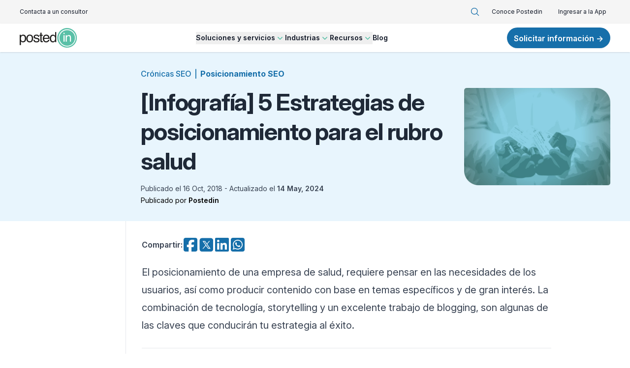

--- FILE ---
content_type: application/javascript
request_url: https://www.postedin.com/5af5f2a82969947288e6956bd657e83d38c249fc-7e9cb95ac4d714f827e3.js
body_size: 49710
content:
(self.webpackChunkgatsby_site=self.webpackChunkgatsby_site||[]).push([[104],{142:function(e,t,n){"use strict";n.d(t,{A:function(){return l}});var r=n(6540),a=n(8445),o=n(1938),i=n(9701);var l=function(e){let{className:t,crumbs:n,variant:l="default"}=e;return n=n.filter((e=>e.name&&e.url)),n.length?r.createElement("nav",{className:(0,o.Q)(t,{blog:"font-medium text-brand-blue",muted:"text-gray-400"}[l]||"text-brand-blue/95"),"aria-label":"breadcrumbs"},n.map(((e,t)=>{let{url:n,name:o,active:l}=e;return r.createElement(r.Fragment,{key:n},!!t&&r.createElement("span",{className:"px-1.5"},"|"),r.createElement(a.A,{href:n,className:(0,i.I)("hover:text-brand-blue-hover",l?"font-bold":"")},o))}))):r.createElement(r.Fragment,null)}},1640:function(e,t,n){"use strict";n.d(t,{A:function(){return d}});var r=n(6540),a=n(1938),o=n(151),i=n(4609),l=n(142);function s(e){let{className:t,titleAs:n,titleClassName:s,title:u,titleSize:c,contentClassName:d,content:m=null,stripeIndex:f=1,crumbs:p=[],children:g}=e;return r.createElement("section",{className:(0,a.Q)("flex flex-col sm:items-center p-5 md:p-14",f%2==0&&"bg-gray-100",t)},!!p.length&&r.createElement(l.A,{className:"mb-2",crumbs:p}),r.createElement(o.A,{as:n||"h3",size:c,className:s,title:u}),(0,i.Y)(m)&&r.createElement("div",{className:(0,a.Q)("inverted:text-white sm:text-center md:text-lg mt-4 max-w-2xl sm:mt-6 prose-minimal",d)},r.createElement(i.A,{richText:m})),g)}var u=n(3959);function c(e){let{button:t,...n}=e;return t&&!Array.isArray(t)&&(t=[t]),r.createElement(s,n,t&&r.createElement("div",{className:"mt-6 mb-1 sm:mt-8 lg:mt-10 flex flex-wrap gap-4"},t.map(((e,t)=>r.createElement(u.A,Object.assign({key:e.id,className:"w-full block sm:inline sm:w-auto text-center",color:0===t?"secondary":"outline",size:"lg"},e))))))}var d=function(e){let{type:t,...n}=e;return"button"===t?r.createElement(c,n):r.createElement(s,n)}},2946:function(e,t,n){"use strict";n.d(t,{A:function(){return r.A}});var r=n(1640)},1641:function(e,t,n){"use strict";n.d(t,{A:function(){return u}});var r=n(6540),a=n(1938),o=n(8445);const i="inline-block rounded-full font-semibold text-white shadow-sm focus-visible:outline focus-visible:outline-2 focus-visible:outline-offset-2 cursor-pointer disabled:opacity-50 disabled:cursor-default",l={primary:"bg-brand-green hover:bg-brand-green-hover focus-visible:outline-teal-500",secondary:"bg-brand-blue hover:bg-brand-blue-hover focus-visible:outline-brand-blue",outline:"border-2 border-brand-blue bg-white text-brand-blue hover:bg-brand-light-blue"},s={sm:"px-2.5 py-1 text-sm",md:"px-3 py-1.5 text-sm",lg:"text-sm px-3.5 py-2.5 md:text-base","md:lg":"px-3 py-1.5 text-sm md:px-3.5 md:pb-2 md:pt-2.5 md:text-base"};var u=function(e){let{className:t,color:n="primary",size:u="md",asLink:c=!1,children:d,...m}=e;if(!0===c)return r.createElement(o.A,Object.assign({className:(0,a.Q)(i,l[n],s[u],t)},m),d);{const e=m;return r.createElement("button",Object.assign({type:e.type||"button",className:(0,a.Q)(i,l[n],s[u],t)},e),d)}}},4704:function(e,t,n){"use strict";n.d(t,{A:function(){return s}});var r=n(6540),a=n(2530),o=n(4721),i=n(7687),l=n(1641);function s(e){let{triggerClassName:t,size:n="md:lg",form:s,children:u,...c}=e;if(!s)return null;const{0:d,1:m}=(0,r.useState)(!1),{0:f,1:p}=(0,r.useState)(!1);return r.createElement(r.Fragment,null,"function"==typeof u?u({open:()=>m(!0)}):r.createElement(l.A,{color:"outline",size:n,className:t,onClick:()=>m(!0)},u||c.text),r.createElement(a.l,{open:d,onClose:()=>m(!1),className:"relative z-50"},r.createElement(a.l.Backdrop,{className:"fixed inset-0 bg-black/30 z-10"}),r.createElement("form",{className:"fixed inset-0 flex w-screen items-center justify-center p-4",onSubmit:async e=>{e.preventDefault(),p(!0);const t=new FormData(e.currentTarget);(await fetch(s.webhookUrl,{body:t,method:"POST"})).ok?(m(!1),o.oR.success("Form submitted successfully")):o.oR.error("Error submitting form"),p(!1)}},r.createElement(a.l.Panel,{className:"max-w-lg rounded-lg space-y-6 border bg-white p-12 text-left"},r.createElement("header",null,s.title&&r.createElement(a.l.Title,{className:"font-bold"},s.title),s.description&&r.createElement(a.l.Description,null,r.createElement(i.A,{richText:s.description}))),r.createElement("div",{className:"mt-10 grid grid-cols-1 gap-x-6 gap-y-4"},s.schema.map((e=>{let{type:t,data:n}=e;return"text"===t?r.createElement("label",{key:n.name,className:"block text-sm/6 font-medium text-gray-900 group"},r.createElement("span",{className:"group-has-[input[required]]:after:content-['_*'] group-has-[input[required]]:after:text-red-500"},n.label),r.createElement("input",{name:n.name,type:"text",required:!0,className:"block mt-2 w-full rounded-md bg-white px-3 py-1.5 text-base text-gray-900 outline-1 -outline-offset-1 outline-gray-300 placeholder:text-gray-400 focus:outline-2 focus:-outline-offset-2 focus:outline-brand-blue sm:text-sm/6"})):"checkbox"===t?r.createElement("div",null,"checkbox"):void 0}))),r.createElement("div",{className:"flex gap-4"},r.createElement(l.A,{color:"outline",onClick:()=>m(!1)},"Cancelar"),r.createElement(l.A,{color:"secondary",type:"submit",disabled:f},f?"Enviando...":"Enviar"))))))}},3959:function(e,t,n){"use strict";n.d(t,{A:function(){return i}});var r=n(6540),a=n(4704),o=n(1641);function i(e){let{className:t,type:n,...i}=e;return"form"===(null==n?void 0:n.value)?r.createElement(a.A,Object.assign({triggerClassName:t},i)):r.createElement(o.A,Object.assign({className:t},i,{asLink:!0}))}},5286:function(e,t,n){"use strict";n.d(t,{A:function(){return yt}});var r=n(6540),a=n(8445);function o({title:e,titleId:t,...n},a){return r.createElement("svg",Object.assign({xmlns:"http://www.w3.org/2000/svg",viewBox:"0 0 24 24",fill:"currentColor","aria-hidden":"true","data-slot":"icon",ref:a,"aria-labelledby":t},n),e?r.createElement("title",{id:t},e):null,r.createElement("path",{fillRule:"evenodd",d:"M10.5 3.75a6.75 6.75 0 1 0 0 13.5 6.75 6.75 0 0 0 0-13.5ZM2.25 10.5a8.25 8.25 0 1 1 14.59 5.28l4.69 4.69a.75.75 0 1 1-1.06 1.06l-4.69-4.69A8.25 8.25 0 0 1 2.25 10.5Z",clipRule:"evenodd"}))}var i=r.forwardRef(o),l=n(1938),s=n(747),u=n(4989);var c,d,m=function(e){let{className:t,topLinksGroups:n}=e;const o=(0,u.Y)(),c=(0,s.W)(),d=e=>r.createElement(a.A,Object.assign({className:"text-xs p-2 text-gray-900 hover:text-gray-700"},e)),[m,f]=n;return r.createElement("div",{className:(0,l.Q)("bg-neutral-100",t)},r.createElement("div",{className:"max-w-7xl mx-auto px-4 py-2 lg:px-10"},r.createElement("div",{className:"flex items-center justify-between space-x-4"},r.createElement("div",{className:"-mx-2 space-x-4 flex items-center"},m.links.map((e=>r.createElement(d,Object.assign({key:e.id},e))))),r.createElement("div",{className:"-mx-2 space-x-4 flex items-center"},!!o.search&&r.createElement(a.A,{href:o.search.uri,className:"block"},r.createElement(i,{className:"h-5 w-5 text-brand-blue",title:c("search")})),f.links.map((e=>r.createElement(d,Object.assign({key:e.id},e))))))))},f=n(1449),p=n(8302),g=n(5015),v=n(8084),h=n(262),b=n(6339),y=n(4424),M=n(8367),x=n(4156),w=n(9821),E=n(4032),N=n(8975),D=n(4e3),j=n(9528),I=n(3149),A=n(9685),T=n(4122),z=n(5897),k=n(2211),L=n(6206),O=n(4586),S=((d=S||{})[d.Open=0]="Open",d[d.Closed=1]="Closed",d),C=((c=C||{})[c.TogglePopover=0]="TogglePopover",c[c.ClosePopover=1]="ClosePopover",c[c.SetButton=2]="SetButton",c[c.SetButtonId=3]="SetButtonId",c[c.SetPanel=4]="SetPanel",c[c.SetPanelId=5]="SetPanelId",c);let P={0:e=>{let t={...e,popoverState:(0,z.Y)(e.popoverState,{0:1,1:0})};return 0===t.popoverState&&(t.__demoMode=!1),t},1(e){return 1===e.popoverState?e:{...e,popoverState:1}},2(e,t){return e.button===t.button?e:{...e,button:t.button}},3(e,t){return e.buttonId===t.buttonId?e:{...e,buttonId:t.buttonId}},4(e,t){return e.panel===t.panel?e:{...e,panel:t.panel}},5(e,t){return e.panelId===t.panelId?e:{...e,panelId:t.panelId}}},U=(0,r.createContext)(null);function Y(e){let t=(0,r.useContext)(U);if(null===t){let t=new Error(`<${e} /> is missing a parent <Popover /> component.`);throw Error.captureStackTrace&&Error.captureStackTrace(t,Y),t}return t}U.displayName="PopoverContext";let R=(0,r.createContext)(null);function Q(e){let t=(0,r.useContext)(R);if(null===t){let t=new Error(`<${e} /> is missing a parent <Popover /> component.`);throw Error.captureStackTrace&&Error.captureStackTrace(t,Q),t}return t}R.displayName="PopoverAPIContext";let F=(0,r.createContext)(null);function B(){return(0,r.useContext)(F)}F.displayName="PopoverGroupContext";let $=(0,r.createContext)(null);function X(e,t){return(0,z.Y)(t.type,P,e,t)}$.displayName="PopoverPanelContext";let H=L.O5.RenderStrategy|L.O5.Static;let G=L.O5.RenderStrategy|L.O5.Static;let W=(0,L.FX)((function(e,t){var n;let{__demoMode:a=!1,...o}=e,i=(0,r.useRef)(null),l=(0,N.P)(t,(0,N.a)((e=>{i.current=e}))),s=(0,r.useRef)([]),u=(0,r.useReducer)(X,{__demoMode:a,popoverState:a?0:1,buttons:s,button:null,buttonId:null,panel:null,panelId:null,beforePanelSentinel:(0,r.createRef)(),afterPanelSentinel:(0,r.createRef)()}),[{popoverState:c,button:d,buttonId:m,panel:f,panelId:h,beforePanelSentinel:b,afterPanelSentinel:w},D]=u,j=(0,x.g)(null!=(n=i.current)?n:d),A=(0,r.useMemo)((()=>{if(!d||!f)return!1;for(let i of document.querySelectorAll("body > *"))if(Number(null==i?void 0:i.contains(d))^Number(null==i?void 0:i.contains(f)))return!0;let e=(0,T.iq)(),t=e.indexOf(d),n=(t+e.length-1)%e.length,r=(t+1)%e.length,a=e[n],o=e[r];return!f.contains(a)&&!f.contains(o)}),[d,f]),k=(0,y.Y)(m),O=(0,y.Y)(h),S=(0,r.useMemo)((()=>({buttonId:k,panelId:O,close:()=>D({type:1})})),[k,O,D]),C=B(),P=null==C?void 0:C.registerPopover,Y=(0,g._)((()=>{var e;return null!=(e=null==C?void 0:C.isFocusWithinPopoverGroup())?e:(null==j?void 0:j.activeElement)&&((null==d?void 0:d.contains(j.activeElement))||(null==f?void 0:f.contains(j.activeElement)))}));(0,r.useEffect)((()=>null==P?void 0:P(S)),[P,S]);let[Q,F]=(0,p.k)(),H=(0,E.i)({mainTreeNodeRef:null==C?void 0:C.mainTreeNodeRef,portals:Q,defaultContainers:[d,f]});(0,v.M)(null==j?void 0:j.defaultView,"focus",(e=>{var t,n,r,a;e.target!==window&&e.target instanceof HTMLElement&&0===c&&(Y()||d&&f&&(H.contains(e.target)||null!=(n=null==(t=b.current)?void 0:t.contains)&&n.call(t,e.target)||null!=(a=null==(r=w.current)?void 0:r.contains)&&a.call(r,e.target)||D({type:1})))}),!0),(0,M.j)(H.resolveContainers,((e,t)=>{D({type:1}),(0,T.Bm)(t,T.MZ.Loose)||(e.preventDefault(),null==d||d.focus())}),0===c);let G=(0,g._)((e=>{D({type:1});let t=e?e instanceof HTMLElement?e:"current"in e&&e.current instanceof HTMLElement?e.current:d:d;null==t||t.focus()})),W=(0,r.useMemo)((()=>({close:G,isPortalled:A})),[G,A]),V=(0,r.useMemo)((()=>({open:0===c,close:G})),[c,G]),_={ref:l};return r.createElement($.Provider,{value:null},r.createElement(U.Provider,{value:u},r.createElement(R.Provider,{value:W},r.createElement(I.El,{value:(0,z.Y)(c,{0:I.Uw.Open,1:I.Uw.Closed})},r.createElement(F,null,(0,L.XX)({ourProps:_,theirProps:o,slot:V,defaultTag:"div",name:"Popover"}),r.createElement(H.MainTreeNode,null))))))})),V=(0,L.FX)((function(e,t){let n=(0,h.B)(),{id:a=`headlessui-popover-button-${n}`,...o}=e,[i,l]=Y("Popover.Button"),{isPortalled:s}=Q("Popover.Button"),u=(0,r.useRef)(null),c=`headlessui-focus-sentinel-${(0,h.B)()}`,d=B(),m=null==d?void 0:d.closeOthers,f=null!==(0,r.useContext)($);(0,r.useEffect)((()=>{if(!f)return l({type:3,buttonId:a}),()=>{l({type:3,buttonId:null})}}),[f,a,l]);let[p]=(0,r.useState)((()=>Symbol())),v=(0,N.P)(u,t,f?null:e=>{if(e)i.buttons.current.push(p);else{let e=i.buttons.current.indexOf(p);-1!==e&&i.buttons.current.splice(e,1)}i.buttons.current.length>1&&console.warn("You are already using a <Popover.Button /> but only 1 <Popover.Button /> is supported."),e&&l({type:2,button:e})}),b=(0,N.P)(u,t),y=(0,x.g)(u),M=(0,g._)((e=>{var t,n,r;if(f){if(1===i.popoverState)return;switch(e.key){case O.D.Space:case O.D.Enter:e.preventDefault(),null==(n=(t=e.target).click)||n.call(t),l({type:1}),null==(r=i.button)||r.focus()}}else switch(e.key){case O.D.Space:case O.D.Enter:e.preventDefault(),e.stopPropagation(),1===i.popoverState&&(null==m||m(i.buttonId)),l({type:0});break;case O.D.Escape:if(0!==i.popoverState)return null==m?void 0:m(i.buttonId);if(!u.current||null!=y&&y.activeElement&&!u.current.contains(y.activeElement))return;e.preventDefault(),e.stopPropagation(),l({type:1})}})),E=(0,g._)((e=>{f||e.key===O.D.Space&&e.preventDefault()})),I=(0,g._)((t=>{var n,r;(0,A.l)(t.currentTarget)||e.disabled||(f?(l({type:1}),null==(n=i.button)||n.focus()):(t.preventDefault(),t.stopPropagation(),1===i.popoverState&&(null==m||m(i.buttonId)),l({type:0}),null==(r=i.button)||r.focus()))})),k=(0,g._)((e=>{e.preventDefault(),e.stopPropagation()})),S=0===i.popoverState,C=(0,r.useMemo)((()=>({open:S})),[S]),P=(0,w.c)(e,u),U=f?{ref:b,type:P,onKeyDown:M,onClick:I}:{ref:v,id:i.buttonId,type:P,"aria-expanded":0===i.popoverState,"aria-controls":i.panel?i.panelId:void 0,onKeyDown:M,onKeyUp:E,onClick:I,onMouseDown:k},R=(0,D.u)(),F=(0,g._)((()=>{let e=i.panel;e&&(0,z.Y)(R.current,{[D.O.Forwards]:()=>(0,T.CU)(e,T.BD.First),[D.O.Backwards]:()=>(0,T.CU)(e,T.BD.Last)})===T.Me.Error&&(0,T.CU)((0,T.iq)().filter((e=>"true"!==e.dataset.headlessuiFocusGuard)),(0,z.Y)(R.current,{[D.O.Forwards]:T.BD.Next,[D.O.Backwards]:T.BD.Previous}),{relativeTo:i.button})}));return r.createElement(r.Fragment,null,(0,L.XX)({ourProps:U,theirProps:o,slot:C,defaultTag:"button",name:"Popover.Button"}),S&&!f&&s&&r.createElement(j.j,{id:c,features:j.O.Focusable,"data-headlessui-focus-guard":!0,as:"button",type:"button",onFocus:F}))})),_=(0,L.FX)((function(e,t){let n=(0,h.B)(),{id:a=`headlessui-popover-overlay-${n}`,...o}=e,[{popoverState:i},l]=Y("Popover.Overlay"),s=(0,N.P)(t),u=(0,I.O_)(),c=null!==u?(u&I.Uw.Open)===I.Uw.Open:0===i,d=(0,g._)((e=>{if((0,A.l)(e.currentTarget))return e.preventDefault();l({type:1})})),m=(0,r.useMemo)((()=>({open:0===i})),[i]);return(0,L.XX)({ourProps:{ref:s,id:a,"aria-hidden":!0,onClick:d},theirProps:o,slot:m,defaultTag:"div",features:H,visible:c,name:"Popover.Overlay"})})),Z=(0,L.FX)((function(e,t){let n=(0,h.B)(),{id:a=`headlessui-popover-panel-${n}`,focus:o=!1,...i}=e,[l,s]=Y("Popover.Panel"),{close:u,isPortalled:c}=Q("Popover.Panel"),d=`headlessui-focus-sentinel-before-${(0,h.B)()}`,m=`headlessui-focus-sentinel-after-${(0,h.B)()}`,f=(0,r.useRef)(null),p=(0,N.P)(f,t,(e=>{s({type:4,panel:e})})),v=(0,x.g)(f),y=(0,L.cq)();(0,b.s)((()=>(s({type:5,panelId:a}),()=>{s({type:5,panelId:null})})),[a,s]);let M=(0,I.O_)(),w=null!==M?(M&I.Uw.Open)===I.Uw.Open:0===l.popoverState,E=(0,g._)((e=>{var t;if(e.key===O.D.Escape){if(0!==l.popoverState||!f.current||null!=v&&v.activeElement&&!f.current.contains(v.activeElement))return;e.preventDefault(),e.stopPropagation(),s({type:1}),null==(t=l.button)||t.focus()}}));(0,r.useEffect)((()=>{var t;e.static||1===l.popoverState&&(null==(t=e.unmount)||t)&&s({type:4,panel:null})}),[l.popoverState,e.unmount,e.static,s]),(0,r.useEffect)((()=>{if(l.__demoMode||!o||0!==l.popoverState||!f.current)return;let e=null==v?void 0:v.activeElement;f.current.contains(e)||(0,T.CU)(f.current,T.BD.First)}),[l.__demoMode,o,f,l.popoverState]);let A=(0,r.useMemo)((()=>({open:0===l.popoverState,close:u})),[l,u]),k={ref:p,id:a,onKeyDown:E,onBlur:o&&0===l.popoverState?e=>{var t,n,r,a,o;let i=e.relatedTarget;i&&f.current&&(null!=(t=f.current)&&t.contains(i)||(s({type:1}),(null!=(r=null==(n=l.beforePanelSentinel.current)?void 0:n.contains)&&r.call(n,i)||null!=(o=null==(a=l.afterPanelSentinel.current)?void 0:a.contains)&&o.call(a,i))&&i.focus({preventScroll:!0})))}:void 0,tabIndex:-1},S=(0,D.u)(),C=(0,g._)((()=>{let e=f.current;e&&(0,z.Y)(S.current,{[D.O.Forwards]:()=>{var t;(0,T.CU)(e,T.BD.First)===T.Me.Error&&(null==(t=l.afterPanelSentinel.current)||t.focus())},[D.O.Backwards]:()=>{var e;null==(e=l.button)||e.focus({preventScroll:!0})}})})),P=(0,g._)((()=>{let e=f.current;e&&(0,z.Y)(S.current,{[D.O.Forwards]:()=>{var e;if(!l.button)return;let t=(0,T.iq)(),n=t.indexOf(l.button),r=t.slice(0,n+1),a=[...t.slice(n+1),...r];for(let o of a.slice())if("true"===o.dataset.headlessuiFocusGuard||null!=(e=l.panel)&&e.contains(o)){let e=a.indexOf(o);-1!==e&&a.splice(e,1)}(0,T.CU)(a,T.BD.First,{sorted:!1})},[D.O.Backwards]:()=>{var t;(0,T.CU)(e,T.BD.Previous)===T.Me.Error&&(null==(t=l.button)||t.focus())}})}));return r.createElement($.Provider,{value:a},w&&c&&r.createElement(j.j,{id:d,ref:l.beforePanelSentinel,features:j.O.Focusable,"data-headlessui-focus-guard":!0,as:"button",type:"button",onFocus:C}),(0,L.XX)({mergeRefs:y,ourProps:k,theirProps:i,slot:A,defaultTag:"div",features:G,visible:w,name:"Popover.Panel"}),w&&c&&r.createElement(j.j,{id:m,ref:l.afterPanelSentinel,features:j.O.Focusable,"data-headlessui-focus-guard":!0,as:"button",type:"button",onFocus:P}))})),q=(0,L.FX)((function(e,t){let n=(0,r.useRef)(null),a=(0,N.P)(n,t),[o,i]=(0,r.useState)([]),l=(0,E.x)(),s=(0,g._)((e=>{i((t=>{let n=t.indexOf(e);if(-1!==n){let e=t.slice();return e.splice(n,1),e}return t}))})),u=(0,g._)((e=>(i((t=>[...t,e])),()=>s(e)))),c=(0,g._)((()=>{var e;let t=(0,k.T)(n);if(!t)return!1;let r=t.activeElement;return!(null==(e=n.current)||!e.contains(r))||o.some((e=>{var n,a;return(null==(n=t.getElementById(e.buttonId.current))?void 0:n.contains(r))||(null==(a=t.getElementById(e.panelId.current))?void 0:a.contains(r))}))})),d=(0,g._)((e=>{for(let t of o)t.buttonId.current!==e&&t.close()})),m=(0,r.useMemo)((()=>({registerPopover:u,unregisterPopover:s,isFocusWithinPopoverGroup:c,closeOthers:d,mainTreeNodeRef:l.mainTreeNodeRef})),[u,s,c,d,l.mainTreeNodeRef]),f=(0,r.useMemo)((()=>({})),[]),p=e,v={ref:a};return r.createElement(F.Provider,{value:m},(0,L.XX)({ourProps:v,theirProps:p,slot:f,defaultTag:"div",name:"Popover.Group"}),r.createElement(l.MainTreeNode,null))})),K=Object.assign(W,{Button:V,Overlay:_,Panel:Z,Group:q});function J({title:e,titleId:t,...n},a){return r.createElement("svg",Object.assign({xmlns:"http://www.w3.org/2000/svg",viewBox:"0 0 20 20",fill:"currentColor","aria-hidden":"true","data-slot":"icon",ref:a,"aria-labelledby":t},n),e?r.createElement("title",{id:t},e):null,r.createElement("path",{fillRule:"evenodd",d:"M5.22 8.22a.75.75 0 0 1 1.06 0L10 11.94l3.72-3.72a.75.75 0 1 1 1.06 1.06l-4.25 4.25a.75.75 0 0 1-1.06 0L5.22 9.28a.75.75 0 0 1 0-1.06Z",clipRule:"evenodd"}))}var ee=r.forwardRef(J),te=n(4027),ne=n(6992),re=n(4610);var ae=n(4335),oe=n(2599);function ie(e,...t){e&&t.length>0&&e.classList.add(...t)}function le(e,...t){e&&t.length>0&&e.classList.remove(...t)}function se(e,t,n,r){let a=n?"enter":"leave",o=(0,oe.e)(),i=void 0!==r?function(e){let t={called:!1};return(...n)=>{if(!t.called)return t.called=!0,e(...n)}}(r):()=>{};"enter"===a&&(e.removeAttribute("hidden"),e.style.display="");let l=(0,z.Y)(a,{enter:()=>t.enter,leave:()=>t.leave}),s=(0,z.Y)(a,{enter:()=>t.enterTo,leave:()=>t.leaveTo}),u=(0,z.Y)(a,{enter:()=>t.enterFrom,leave:()=>t.leaveFrom});return le(e,...t.base,...t.enter,...t.enterTo,...t.enterFrom,...t.leave,...t.leaveFrom,...t.leaveTo,...t.entered),ie(e,...t.base,...l,...u),o.nextFrame((()=>{le(e,...t.base,...l,...u),ie(e,...t.base,...l,...s),function(e,t){let n=(0,oe.e)();if(!e)return n.dispose;let{transitionDuration:r,transitionDelay:a}=getComputedStyle(e),[o,i]=[r,a].map((e=>{let[t=0]=e.split(",").filter(Boolean).map((e=>e.includes("ms")?parseFloat(e):1e3*parseFloat(e))).sort(((e,t)=>t-e));return t})),l=o+i;if(0!==l){n.group((n=>{n.setTimeout((()=>{t(),n.dispose()}),l),n.addEventListener(e,"transitionrun",(e=>{e.target===e.currentTarget&&n.dispose()}))}));let r=n.addEventListener(e,"transitionend",(e=>{e.target===e.currentTarget&&(t(),r())}))}else t();n.add((()=>t())),n.dispose}(e,(()=>(le(e,...t.base,...l),ie(e,...t.base,...t.entered),i())))})),o.dispose}var ue=n(6421);function ce(e=""){return e.split(/\s+/).filter((e=>e.length>1))}let de=(0,r.createContext)(null);de.displayName="TransitionContext";var me,fe=((me=fe||{}).Visible="visible",me.Hidden="hidden",me);let pe=(0,r.createContext)(null);function ge(e){return"children"in e?ge(e.children):e.current.filter((({el:e})=>null!==e.current)).filter((({state:e})=>"visible"===e)).length>0}function ve(e,t){let n=(0,y.Y)(e),a=(0,r.useRef)([]),o=(0,re.a)(),i=(0,ne.L)(),l=(0,g._)(((e,t=L.mK.Hidden)=>{let r=a.current.findIndex((({el:t})=>t===e));-1!==r&&((0,z.Y)(t,{[L.mK.Unmount](){a.current.splice(r,1)},[L.mK.Hidden](){a.current[r].state="hidden"}}),i.microTask((()=>{var e;!ge(a)&&o.current&&(null==(e=n.current)||e.call(n))})))})),s=(0,g._)((e=>{let t=a.current.find((({el:t})=>t===e));return t?"visible"!==t.state&&(t.state="visible"):a.current.push({el:e,state:"visible"}),()=>l(e,L.mK.Unmount)})),u=(0,r.useRef)([]),c=(0,r.useRef)(Promise.resolve()),d=(0,r.useRef)({enter:[],leave:[],idle:[]}),m=(0,g._)(((e,n,r)=>{u.current.splice(0),t&&(t.chains.current[n]=t.chains.current[n].filter((([t])=>t!==e))),null==t||t.chains.current[n].push([e,new Promise((e=>{u.current.push(e)}))]),null==t||t.chains.current[n].push([e,new Promise((e=>{Promise.all(d.current[n].map((([e,t])=>t))).then((()=>e()))}))]),"enter"===n?c.current=c.current.then((()=>null==t?void 0:t.wait.current)).then((()=>r(n))):r(n)})),f=(0,g._)(((e,t,n)=>{Promise.all(d.current[t].splice(0).map((([e,t])=>t))).then((()=>{var e;null==(e=u.current.shift())||e()})).then((()=>n(t)))}));return(0,r.useMemo)((()=>({children:a,register:s,unregister:l,onStart:m,onStop:f,wait:c,chains:d})),[s,l,a,m,f,d,c])}function he(){}pe.displayName="NestingContext";let be=["beforeEnter","afterEnter","beforeLeave","afterLeave"];function ye(e){var t;let n={};for(let r of be)n[r]=null!=(t=e[r])?t:he;return n}let Me=L.O5.RenderStrategy;let xe=(0,L.FX)((function(e,t){let{show:n,appear:a=!1,unmount:o=!0,...i}=e,l=(0,r.useRef)(null),s=(0,N.P)(l,t);(0,ae.g)();let u=(0,I.O_)();if(void 0===n&&null!==u&&(n=(u&I.Uw.Open)===I.Uw.Open),![!0,!1].includes(n))throw new Error("A <Transition /> is used but it is missing a `show={true | false}` prop.");let[c,d]=(0,r.useState)(n?"visible":"hidden"),m=ve((()=>{d("hidden")})),[f,p]=(0,r.useState)(!0),v=(0,r.useRef)([n]);(0,b.s)((()=>{!1!==f&&v.current[v.current.length-1]!==n&&(v.current.push(n),p(!1))}),[v,n]);let h=(0,r.useMemo)((()=>({show:n,appear:a,initial:f})),[n,a,f]);(0,r.useEffect)((()=>{if(n)d("visible");else if(ge(m)){let e=l.current;if(!e)return;let t=e.getBoundingClientRect();0===t.x&&0===t.y&&0===t.width&&0===t.height&&d("hidden")}else d("hidden")}),[n,m]);let y={unmount:o},M=(0,g._)((()=>{var t;f&&p(!1),null==(t=e.beforeEnter)||t.call(e)})),x=(0,g._)((()=>{var t;f&&p(!1),null==(t=e.beforeLeave)||t.call(e)}));return r.createElement(pe.Provider,{value:m},r.createElement(de.Provider,{value:h},(0,L.XX)({ourProps:{...y,as:r.Fragment,children:r.createElement(we,{ref:s,...y,...i,beforeEnter:M,beforeLeave:x})},theirProps:{},defaultTag:r.Fragment,features:Me,visible:"visible"===c,name:"Transition"})))})),we=(0,L.FX)((function(e,t){var n,a;let{beforeEnter:o,afterEnter:i,beforeLeave:l,afterLeave:s,enter:u,enterFrom:c,enterTo:d,entered:m,leave:f,leaveFrom:p,leaveTo:v,...h}=e,M=(0,r.useRef)(null),x=(0,N.P)(M,t),w=null==(n=h.unmount)||n?L.mK.Unmount:L.mK.Hidden,{show:E,appear:D,initial:j}=function(){let e=(0,r.useContext)(de);if(null===e)throw new Error("A <Transition.Child /> is used but it is missing a parent <Transition /> or <Transition.Root />.");return e}(),[A,T]=(0,r.useState)(E?"visible":"hidden"),k=function(){let e=(0,r.useContext)(pe);if(null===e)throw new Error("A <Transition.Child /> is used but it is missing a parent <Transition /> or <Transition.Root />.");return e}(),{register:O,unregister:S}=k;(0,r.useEffect)((()=>O(M)),[O,M]),(0,r.useEffect)((()=>{if(w===L.mK.Hidden&&M.current)return E&&"visible"!==A?void T("visible"):(0,z.Y)(A,{hidden:()=>S(M),visible:()=>O(M)})}),[A,M,O,S,E,w]);let C=(0,y.Y)({base:ce(h.className),enter:ce(u),enterFrom:ce(c),enterTo:ce(d),entered:ce(m),leave:ce(f),leaveFrom:ce(p),leaveTo:ce(v)}),P=function(e){let t=(0,r.useRef)(ye(e));return(0,r.useEffect)((()=>{t.current=ye(e)}),[e]),t}({beforeEnter:o,afterEnter:i,beforeLeave:l,afterLeave:s}),U=(0,ae.g)();(0,r.useEffect)((()=>{if(U&&"visible"===A&&null===M.current)throw new Error("Did you forget to passthrough the `ref` to the actual DOM node?")}),[M,A,U]);let Y=D&&E&&j,R=!U||j&&!D?"idle":E?"enter":"leave",Q=function(e=0){let[t,n]=(0,r.useState)(e),a=(0,re.a)(),o=(0,r.useCallback)((e=>{a.current&&n((t=>t|e))}),[t,a]),i=(0,r.useCallback)((e=>Boolean(t&e)),[t]),l=(0,r.useCallback)((e=>{a.current&&n((t=>t&~e))}),[n,a]),s=(0,r.useCallback)((e=>{a.current&&n((t=>t^e))}),[n]);return{flags:t,addFlag:o,hasFlag:i,removeFlag:l,toggleFlag:s}}(0),F=(0,g._)((e=>(0,z.Y)(e,{enter:()=>{Q.addFlag(I.Uw.Opening),P.current.beforeEnter()},leave:()=>{Q.addFlag(I.Uw.Closing),P.current.beforeLeave()},idle:()=>{}}))),B=(0,g._)((e=>(0,z.Y)(e,{enter:()=>{Q.removeFlag(I.Uw.Opening),P.current.afterEnter()},leave:()=>{Q.removeFlag(I.Uw.Closing),P.current.afterLeave()},idle:()=>{}}))),$=ve((()=>{T("hidden"),S(M)}),k),X=(0,r.useRef)(!1);!function({immediate:e,container:t,direction:n,classes:r,onStart:a,onStop:o}){let i=(0,re.a)(),l=(0,ne.L)(),s=(0,y.Y)(n);(0,b.s)((()=>{e&&(s.current="enter")}),[e]),(0,b.s)((()=>{let e=(0,oe.e)();l.add(e.dispose);let n=t.current;if(n&&"idle"!==s.current&&i.current)return e.dispose(),a.current(s.current),e.add(se(n,r.current,"enter"===s.current,(()=>{e.dispose(),o.current(s.current)}))),e.dispose}),[n])}({immediate:Y,container:M,classes:C,direction:R,onStart:(0,y.Y)((e=>{X.current=!0,$.onStart(M,e,F)})),onStop:(0,y.Y)((e=>{X.current=!1,$.onStop(M,e,B),"leave"===e&&!ge($)&&(T("hidden"),S(M))}))});let H=h,G={ref:x};return Y?H={...H,className:(0,ue.x)(h.className,...C.current.enter,...C.current.enterFrom)}:X.current&&(H.className=(0,ue.x)(h.className,null==(a=M.current)?void 0:a.className),""===H.className&&delete H.className),r.createElement(pe.Provider,{value:$},r.createElement(I.El,{value:(0,z.Y)(A,{visible:I.Uw.Open,hidden:I.Uw.Closed})|Q.flags},(0,L.XX)({ourProps:G,theirProps:H,defaultTag:"div",features:Me,visible:"visible"===A,name:"Transition.Child"})))})),Ee=(0,L.FX)((function(e,t){let n=null!==(0,r.useContext)(de),a=null!==(0,I.O_)();return r.createElement(r.Fragment,null,!n&&a?r.createElement(xe,{ref:t,...e}):r.createElement(we,{ref:t,...e}))})),Ne=Object.assign(xe,{Child:Ee,Root:xe});function De(e){let{type:t,bigMenu:n,menu:o,link:i}=e;const l=(0,s.W)(),u=t.value;switch(u){case"big-menu":return r.createElement(K,null,r.createElement(K.Button,{className:"group flex items-center gap-x-0.5 text-sm font-semibold leading-6 text-gray-900 -mb-px border-b border-transparent ui-open:border-brand-light-blue"},n.heading,r.createElement(ee,{className:"h-5 w-5 flex-none text-brand-green group-hover:text-brand-blue ui-open:text-brand-blue","aria-hidden":"true"})),r.createElement(Ne,{as:r.Fragment,enter:"transition ease-out duration-200",enterFrom:"opacity-0 -translate-y-1",enterTo:"opacity-100 translate-y-0",leave:"transition ease-in duration-150",leaveFrom:"opacity-100 translate-y-0",leaveTo:"opacity-0 -translate-y-1"},r.createElement(K.Panel,{className:"absolute inset-x-0 top-0 -z-10 bg-white pt-28 shadow-lg ring-1 ring-gray-900/5"},r.createElement("div",{className:"mx-auto max-w-7xl px-6 py-8 lg:px-8"},r.createElement("div",{className:"-mx-3 grid grid-cols-3 xl:grid-cols-4 gap-4 xl:gap-8"},n.detailLinks.map((e=>{let{id:t,title:n,description:o,link:i}=e;return r.createElement(a.A,Object.assign({key:t,className:"py-1.5 px-3 rounded-lg hover:bg-gray-50"},i),r.createElement("div",{className:"font-semibold"},n),r.createElement("div",{className:"text-sm text-gray-500 line-clamp-3 lg:text-base lg:leading-tight lg:py-1"},o),r.createElement("div",{className:"font-semibold text-brand-blue"},i.text?`${i.text}`:r.createElement("div",{className:"flex items-center space-x-1"},r.createElement("span",null,l("view-more")),r.createElement(te.A,{className:"h-6 w-6"}))))})))),n.linksGroup.links.length>0&&r.createElement("div",{className:"bg-neutral-100"},r.createElement("div",{className:"mx-auto max-w-7xl px-6 py-2 lg:px-8"},r.createElement("div",{className:"flex items-center space-x-8 -ml-2"},n.linksGroup.links.map((e=>r.createElement(a.A,Object.assign({key:e.id},e,{className:"text-sm font-medium leading-6 p-2 text-gray-500 hover:text-gray-700"}))))))))));case"menu":return r.createElement(K,{className:"relative"},r.createElement(K.Button,{className:"group flex items-center gap-x-0.5 text-sm font-semibold leading-6 text-gray-900 -mb-px border-b border-transparent ui-open:border-brand-light-blue"},o.heading,r.createElement(ee,{className:"h-5 w-5 flex-none text-brand-green group-hover:text-brand-blue ui-open:text-brand-blue","aria-hidden":"true"})),r.createElement(Ne,{as:r.Fragment,enter:"transition ease-out duration-200",enterFrom:"opacity-0 translate-y-1",enterTo:"opacity-100 translate-y-0",leave:"transition ease-in duration-150",leaveFrom:"opacity-100 translate-y-0",leaveTo:"opacity-0 translate-y-1"},r.createElement(K.Panel,{className:"absolute -left-8 top-full z-10 mt-5 w-56 rounded bg-white p-2 shadow-lg ring-1 ring-gray-900/5"},o.linksGroup.links.map((e=>r.createElement(a.A,Object.assign({key:e.id,className:"block rounded-lg px-3 py-2 text-sm font-semibold leading-6 text-gray-900 hover:bg-gray-50"},e)))))));case"link":return r.createElement(a.A,Object.assign({className:"text-sm font-semibold leading-6 text-gray-900"},i));default:return r.createElement("div",null,u)}}var je=function(e){let{className:t,menuItems:n}=e;return r.createElement("div",{className:t},r.createElement(K.Group,{className:"flex justify-between max-w-sm mx-auto gap-x-4 lg:gap-x-12 lg:justify-start lg:max-w-none lg:mx-0"},n.map((e=>r.createElement(De,Object.assign({key:e.id},e))))))},Ie=n(4810);function Ae({title:e,titleId:t,...n},a){return r.createElement("svg",Object.assign({xmlns:"http://www.w3.org/2000/svg",fill:"none",viewBox:"0 0 24 24",strokeWidth:1.5,stroke:"currentColor","aria-hidden":"true","data-slot":"icon",ref:a,"aria-labelledby":t},n),e?r.createElement("title",{id:t},e):null,r.createElement("path",{strokeLinecap:"round",strokeLinejoin:"round",d:"M3.75 6.75h16.5M3.75 12h16.5m-16.5 5.25h16.5"}))}var Te,ze=r.forwardRef(Ae),ke=n(4576),Le=n(2530);let Oe=null!=(Te=r.startTransition)?Te:function(e){e()};var Se,Ce=((Se=Ce||{})[Se.Open=0]="Open",Se[Se.Closed=1]="Closed",Se),Pe=(e=>(e[e.ToggleDisclosure=0]="ToggleDisclosure",e[e.CloseDisclosure=1]="CloseDisclosure",e[e.SetButtonId=2]="SetButtonId",e[e.SetPanelId=3]="SetPanelId",e[e.LinkPanel=4]="LinkPanel",e[e.UnlinkPanel=5]="UnlinkPanel",e))(Pe||{});let Ue={0:e=>({...e,disclosureState:(0,z.Y)(e.disclosureState,{0:1,1:0})}),1:e=>1===e.disclosureState?e:{...e,disclosureState:1},4(e){return!0===e.linkedPanel?e:{...e,linkedPanel:!0}},5(e){return!1===e.linkedPanel?e:{...e,linkedPanel:!1}},2(e,t){return e.buttonId===t.buttonId?e:{...e,buttonId:t.buttonId}},3(e,t){return e.panelId===t.panelId?e:{...e,panelId:t.panelId}}},Ye=(0,r.createContext)(null);function Re(e){let t=(0,r.useContext)(Ye);if(null===t){let t=new Error(`<${e} /> is missing a parent <Disclosure /> component.`);throw Error.captureStackTrace&&Error.captureStackTrace(t,Re),t}return t}Ye.displayName="DisclosureContext";let Qe=(0,r.createContext)(null);function Fe(e){let t=(0,r.useContext)(Qe);if(null===t){let t=new Error(`<${e} /> is missing a parent <Disclosure /> component.`);throw Error.captureStackTrace&&Error.captureStackTrace(t,Fe),t}return t}Qe.displayName="DisclosureAPIContext";let Be=(0,r.createContext)(null);function $e(e,t){return(0,z.Y)(t.type,Ue,e,t)}Be.displayName="DisclosurePanelContext";let Xe=r.Fragment;let He=L.O5.RenderStrategy|L.O5.Static;let Ge=(0,L.FX)((function(e,t){let{defaultOpen:n=!1,...a}=e,o=(0,r.useRef)(null),i=(0,N.P)(t,(0,N.a)((e=>{o.current=e}),void 0===e.as||e.as===r.Fragment)),l=(0,r.useRef)(null),s=(0,r.useRef)(null),u=(0,r.useReducer)($e,{disclosureState:n?0:1,linkedPanel:!1,buttonRef:s,panelRef:l,buttonId:null,panelId:null}),[{disclosureState:c,buttonId:d},m]=u,f=(0,g._)((e=>{m({type:1});let t=(0,k.T)(o);if(!t||!d)return;let n=e?e instanceof HTMLElement?e:e.current instanceof HTMLElement?e.current:t.getElementById(d):t.getElementById(d);null==n||n.focus()})),p=(0,r.useMemo)((()=>({close:f})),[f]),v=(0,r.useMemo)((()=>({open:0===c,close:f})),[c,f]),h={ref:i};return r.createElement(Ye.Provider,{value:u},r.createElement(Qe.Provider,{value:p},r.createElement(I.El,{value:(0,z.Y)(c,{0:I.Uw.Open,1:I.Uw.Closed})},(0,L.XX)({ourProps:h,theirProps:a,slot:v,defaultTag:Xe,name:"Disclosure"}))))})),We=(0,L.FX)((function(e,t){let n=(0,h.B)(),{id:a=`headlessui-disclosure-button-${n}`,...o}=e,[i,l]=Re("Disclosure.Button"),s=(0,r.useContext)(Be),u=null!==s&&s===i.panelId,c=(0,r.useRef)(null),d=(0,N.P)(c,t,u?null:i.buttonRef),m=(0,L.cq)();(0,r.useEffect)((()=>{if(!u)return l({type:2,buttonId:a}),()=>{l({type:2,buttonId:null})}}),[a,l,u]);let f=(0,g._)((e=>{var t;if(u){if(1===i.disclosureState)return;switch(e.key){case O.D.Space:case O.D.Enter:e.preventDefault(),e.stopPropagation(),l({type:0}),null==(t=i.buttonRef.current)||t.focus()}}else switch(e.key){case O.D.Space:case O.D.Enter:e.preventDefault(),e.stopPropagation(),l({type:0})}})),p=(0,g._)((e=>{if(e.key===O.D.Space)e.preventDefault()})),v=(0,g._)((t=>{var n;(0,A.l)(t.currentTarget)||e.disabled||(u?(l({type:0}),null==(n=i.buttonRef.current)||n.focus()):l({type:0}))})),b=(0,r.useMemo)((()=>({open:0===i.disclosureState})),[i]),y=(0,w.c)(e,c),M=u?{ref:d,type:y,onKeyDown:f,onClick:v}:{ref:d,id:a,type:y,"aria-expanded":0===i.disclosureState,"aria-controls":i.linkedPanel?i.panelId:void 0,onKeyDown:f,onKeyUp:p,onClick:v};return(0,L.XX)({mergeRefs:m,ourProps:M,theirProps:o,slot:b,defaultTag:"button",name:"Disclosure.Button"})})),Ve=(0,L.FX)((function(e,t){let n=(0,h.B)(),{id:a=`headlessui-disclosure-panel-${n}`,...o}=e,[i,l]=Re("Disclosure.Panel"),{close:s}=Fe("Disclosure.Panel"),u=(0,L.cq)(),c=(0,N.P)(t,i.panelRef,(e=>{Oe((()=>l({type:e?4:5})))}));(0,r.useEffect)((()=>(l({type:3,panelId:a}),()=>{l({type:3,panelId:null})})),[a,l]);let d=(0,I.O_)(),m=null!==d?(d&I.Uw.Open)===I.Uw.Open:0===i.disclosureState,f=(0,r.useMemo)((()=>({open:0===i.disclosureState,close:s})),[i,s]),p={ref:c,id:a};return r.createElement(Be.Provider,{value:i.panelId},(0,L.XX)({mergeRefs:u,ourProps:p,theirProps:o,slot:f,defaultTag:"div",features:He,visible:m,name:"Disclosure.Panel"}))})),_e=Object.assign(Ge,{Button:We,Panel:Ve});var Ze=n(9701);function qe(e){let{type:t,bigMenu:n,menu:o,link:i}=e;const l=t.value;switch(l){case"big-menu":case"menu":const e="big-menu"===l,t=e?n.heading:o.heading;e?n.detailLinks:o.linksGroup.links;return r.createElement(_e,{as:"div",className:"-mx-3"},(a=>{let{open:i}=a;return r.createElement(r.Fragment,null,r.createElement(_e.Button,{className:"flex w-full items-center justify-between rounded-lg py-2 pl-3 pr-3.5 text-base font-semibold leading-7 text-gray-900 hover:bg-gray-50"},t,r.createElement(ee,{className:(0,Ze.I)(i?"rotate-180":"","h-5 w-5 flex-none"),"aria-hidden":"true"})),r.createElement(_e.Panel,{className:"space-y-1"},e?n.detailLinks.map((e=>r.createElement(_e.Button,{key:e.id,as:"a",href:e.link.href,className:"block rounded-lg py-1.5 pl-6 pr-3 text-sm font-semibold leading-7 text-gray-900 hover:bg-gray-50"},e.title))):o.linksGroup.links.map((e=>r.createElement(_e.Button,{key:e.id,as:"a",href:e.href,className:"block rounded-lg py-1.5 pl-6 pr-3 text-sm font-semibold leading-7 text-gray-900 hover:bg-gray-50"},e.text)))))}));case"link":return r.createElement(a.A,Object.assign({className:"-mx-3 block rounded-lg px-3 py-2 text-base font-semibold leading-7 text-gray-900 hover:bg-gray-50"},i));default:return r.createElement("p",null,l)}}var Ke=function(e){let{className:t,menuItems:n}=e;return r.createElement("div",{className:(0,l.Q)("divide-y divide-gray-500/10",t)},r.createElement("div",{className:"space-y-1 p-4"},n.map((e=>r.createElement(qe,Object.assign({key:e.id},e))))))},Je=n(3959);var et=function(e){let{hideContactButton:t}=e;const n=(0,u.Y)(),o=(0,s.W)();let{cms:{header:{topLinksGroups:l,menuItems:c,callToAction:d}}}=(0,Ie.GR)("119889751");const{0:p,1:g}=(0,r.useState)(!1);return r.createElement(r.Fragment,null,r.createElement("nav",{className:"relative isolate z-10","aria-label":"Top"},r.createElement(m,{className:"hidden md:block",topLinksGroups:l}),r.createElement("div",{className:"bg-white shadow"},r.createElement("div",{className:"max-w-7xl mx-auto px-4 py-2 lg:px-10"},r.createElement("div",{className:"flex items-center justify-between space-x-4"},r.createElement("div",{className:"flex"},r.createElement("div",{className:"-ml-2 mr-2 flex items-center md:hidden"},r.createElement("button",{className:"relative inline-flex items-center justify-center rounded-md p-2 text-gray-400 hover:bg-gray-100 hover:text-gray-500 focus:outline-none focus:ring-2 focus:ring-inset focus:ring-brand-blue",onClick:()=>g(!0)},r.createElement("span",{className:"absolute -inset-0.5"}),r.createElement("span",{className:"sr-only"},"Abrir menú"),r.createElement(ze,{className:"block h-6 w-6","aria-hidden":"true"}))),r.createElement("div",null,r.createElement("a",{className:"w-10 overflow-hidden block md:w-full",href:"/"},r.createElement("span",{className:"sr-only"},"Postedin"),r.createElement("img",{className:"h-10 object-cover object-right",src:f.A,alt:"Postedin Logo"})))),r.createElement("div",{className:"hidden flex-grow md:block lg:flex-grow-0"},r.createElement(je,{menuItems:c})),r.createElement("div",{className:"flex gap-2 flex-wrap items-center justify-end"},!t&&d.map(((e,t)=>r.createElement(Je.A,Object.assign({key:e.id,color:t?"outline":"secondary",className:t?"border-[#FE00EC] hover:bg-[#FE00EC]/10 text-brand-dark-blue":"",size:"md:lg"},e))))))),r.createElement(Le.l,{as:"div",className:"relative md:hidden",open:p,onClose:g},r.createElement("div",{className:"fixed inset-0 z-10"}),r.createElement(Le.l.Panel,{className:"fixed inset-y-0 left-0 z-10 flex flex-col w-full overflow-y-auto bg-white sm:max-w-sm sm:ring-1 sm:ring-gray-900/10"},r.createElement("div",{className:"px-4 py-2 shadow flex items-center justify-between"},r.createElement("div",{className:"flex"},r.createElement("div",{className:"-ml-2 mr-2 flex items-center md:hidden"},r.createElement("button",{className:"relative inline-flex items-center justify-center rounded-md p-2 text-gray-400 hover:bg-gray-100 hover:text-gray-500 focus:outline-none focus:ring-2 focus:ring-inset focus:ring-brand-blue",onClick:()=>g(!1)},r.createElement("span",{className:"absolute -inset-0.5"}),r.createElement("span",{className:"sr-only"},"Cerrar menú"),r.createElement(ke.A,{className:"block h-6 w-6","aria-hidden":"true"}))),r.createElement("div",null,r.createElement("a",{href:"/"},r.createElement("span",{className:"sr-only"},"Postedin"),r.createElement("img",{className:"h-10",src:f.A,alt:"Postedin Logo"})))),!!n.search&&r.createElement(a.A,{href:n.search.uri,className:"block",title:o("search")},r.createElement(i,{className:"h-6 w-6 text-brand-blue"}))),r.createElement(Ke,{menuItems:c}),r.createElement("div",{className:"flex-grow pt-5 pb-2 px-2 flex items-end"},r.createElement("div",{className:"flex flex-wrap items-center"},l.flatMap((e=>e.links)).map((e=>r.createElement(a.A,Object.assign({key:e.id,className:"text-xs py-1 px-2 text-gray-900 hover:text-gray-700"},e)))))))))))},tt=n(7687);var nt=function(e){let{className:t}=e;const{cms:{footer:{menus:n,footerLinks:o,content:i}}}=(0,Ie.GR)("23382242"),l=[n.slice(0,Math.floor(n.length/2)),n.slice(Math.floor(n.length/2),n.length)];return r.createElement("div",null,r.createElement("div",{className:t},r.createElement("footer",{className:"bg-brand-dark-blue","aria-labelledby":"footer-heading"},r.createElement("div",{id:"footer-heading",className:"sr-only"},"Pie de página"),r.createElement("div",{className:"mx-auto max-w-7xl px-4 pt-8 sm:px-6 sm:pt-10 lg:px-8"},r.createElement("img",{className:"h-12",src:"[data-uri]",width:"146",height:"48",alt:"Logotipo del sitio",loading:"lazy"}),r.createElement("div",{className:"mt-10 grid sm:grid-cols-2 gap-8 lg:hidden"},l.map(((e,t)=>r.createElement("div",{key:t,className:"space-y-10"},e.map((e=>{let{id:t,heading:n,linksGroup:{links:o}}=e;return r.createElement("div",{key:t},r.createElement("div",{className:"text-sm font-semibold leading-6 text-white"},n),r.createElement("ul",{className:"mt-4 space-y-2"},o.map((e=>r.createElement("li",{key:e.id},r.createElement(a.A,Object.assign({className:"text-sm leading-6 text-white hover:text-gray-100"},e)))))))})))))),r.createElement("div",{className:"hidden mt-8 lg:flex justify-between space-x-10 pr-8"},n.map((e=>{let{id:t,heading:n,linksGroup:{links:o}}=e;return r.createElement("div",{key:t},r.createElement("div",{className:"text-sm font-semibold leading-6 text-white"},n),r.createElement("ul",{className:"mt-4 space-y-2"},o.map((e=>r.createElement("li",{key:e.id},r.createElement(a.A,Object.assign({className:"text-sm leading-6 text-white hover:text-gray-100"},e)))))))}))),r.createElement("div",{className:"mt-10"},r.createElement("div",{className:"text-sm font-semibold leading-6 text-white"},"Con el apoyo de"),r.createElement("div",{className:"mt-4 flex space-x-6"},r.createElement("div",null,r.createElement("img",{src:"[data-uri]",width:"69",height:"58",alt:"Wayra logo",loading:"lazy"})),r.createElement("div",null,r.createElement("img",{src:"[data-uri]",width:"94",height:"28",alt:"Corfo logo",loading:"lazy"})))),r.createElement("div",{className:"prose prose-sm prose-a:text-inherit prose-strong:text-inherit text-white mt-8 pt-8 border-t border-white/5"},r.createElement(tt.A,{richText:i})),r.createElement("div",{className:"mt-10 flex gap-20 border-t border-white/5 py-3"},r.createElement("p",{className:"text-xs leading-5 text-gray-100"},"© ",(new Date).getFullYear()," Postedin, Inc. All rights reserved."),r.createElement("div",{className:"space-x-4 text-sm"},null==o?void 0:o.map((e=>{let{href:t,id:n,text:o,newTab:i}=e;return r.createElement(a.A,{key:n,href:t,newTab:i,className:"text-gray-400 hover:text-gray-300 transition-colors"},o)}))))))))};function rt({title:e,titleId:t,...n},a){return r.createElement("svg",Object.assign({xmlns:"http://www.w3.org/2000/svg",fill:"none",viewBox:"0 0 24 24",strokeWidth:1.5,stroke:"currentColor","aria-hidden":"true","data-slot":"icon",ref:a,"aria-labelledby":t},n),e?r.createElement("title",{id:t},e):null,r.createElement("path",{strokeLinecap:"round",strokeLinejoin:"round",d:"M11.42 15.17 17.25 21A2.652 2.652 0 0 0 21 17.25l-5.877-5.877M11.42 15.17l2.496-3.03c.317-.384.74-.626 1.208-.766M11.42 15.17l-4.655 5.653a2.548 2.548 0 1 1-3.586-3.586l6.837-5.63m5.108-.233c.55-.164 1.163-.188 1.743-.14a4.5 4.5 0 0 0 4.486-6.336l-3.276 3.277a3.004 3.004 0 0 1-2.25-2.25l3.276-3.276a4.5 4.5 0 0 0-6.336 4.486c.091 1.076-.071 2.264-.904 2.95l-.102.085m-1.745 1.437L5.909 7.5H4.5L2.25 3.75l1.5-1.5L7.5 4.5v1.409l4.26 4.26m-1.745 1.437 1.745-1.437m6.615 8.206L15.75 15.75M4.867 19.125h.008v.008h-.008v-.008Z"}))}var at=r.forwardRef(rt);function ot({title:e,titleId:t,...n},a){return r.createElement("svg",Object.assign({xmlns:"http://www.w3.org/2000/svg",fill:"none",viewBox:"0 0 24 24",strokeWidth:1.5,stroke:"currentColor","aria-hidden":"true","data-slot":"icon",ref:a,"aria-labelledby":t},n),e?r.createElement("title",{id:t},e):null,r.createElement("path",{strokeLinecap:"round",strokeLinejoin:"round",d:"m16.862 4.487 1.687-1.688a1.875 1.875 0 1 1 2.652 2.652L10.582 16.07a4.5 4.5 0 0 1-1.897 1.13L6 18l.8-2.685a4.5 4.5 0 0 1 1.13-1.897l8.932-8.931Zm0 0L19.5 7.125M18 14v4.75A2.25 2.25 0 0 1 15.75 21H5.25A2.25 2.25 0 0 1 3 18.75V8.25A2.25 2.25 0 0 1 5.25 6H10"}))}var it=r.forwardRef(ot);function lt({title:e,titleId:t,...n},a){return r.createElement("svg",Object.assign({xmlns:"http://www.w3.org/2000/svg",fill:"none",viewBox:"0 0 24 24",strokeWidth:1.5,stroke:"currentColor","aria-hidden":"true","data-slot":"icon",ref:a,"aria-labelledby":t},n),e?r.createElement("title",{id:t},e):null,r.createElement("path",{strokeLinecap:"round",strokeLinejoin:"round",d:"M2.036 12.322a1.012 1.012 0 0 1 0-.639C3.423 7.51 7.36 4.5 12 4.5c4.638 0 8.573 3.007 9.963 7.178.07.207.07.431 0 .639C20.577 16.49 16.64 19.5 12 19.5c-4.638 0-8.573-3.007-9.963-7.178Z"}),r.createElement("path",{strokeLinecap:"round",strokeLinejoin:"round",d:"M15 12a3 3 0 1 1-6 0 3 3 0 0 1 6 0Z"}))}var st=r.forwardRef(lt);function ut({title:e,titleId:t,...n},a){return r.createElement("svg",Object.assign({xmlns:"http://www.w3.org/2000/svg",fill:"none",viewBox:"0 0 24 24",strokeWidth:1.5,stroke:"currentColor","aria-hidden":"true","data-slot":"icon",ref:a,"aria-labelledby":t},n),e?r.createElement("title",{id:t},e):null,r.createElement("path",{strokeLinecap:"round",strokeLinejoin:"round",d:"M12 9v6m3-3H9m12 0a9 9 0 1 1-18 0 9 9 0 0 1 18 0Z"}))}var ct=r.forwardRef(ut),dt=n(5127),mt=n(204);var ft=function(e){var t;let{pageType:n,collectionType:a,cmsId:o,status:i,devNotes:l}=e;const s=[{Icon:at,name:"CMS",path:""}];return n&&s.push({Icon:it,name:"Edit page",path:n}),a&&(o&&s.push({Icon:it,name:`Edit ${(0,dt.singular)(a)}`,path:`${a}/${o}/edit`}),s.push({Icon:st,name:`View ${a}`,path:a}),s.push({Icon:ct,name:`Create new ${(0,dt.singular)(a)}`,path:`${a}/create`})),l&&(l=l.map((e=>("string"==typeof e&&(e={note:e,show:()=>!0}),e))).filter((e=>e.show()))),r.createElement("div",{className:"text-xs bg-neutral-900 text-white"},r.createElement("div",{className:"h-8 space-x-2 flex items-center px-4"},s.map((e=>{let{Icon:t,name:n,path:a}=e;return r.createElement("a",{key:n,className:"first:-ml-2 px-1 py-1 flex items-center space-x-1 group hover:underline",href:a.startsWith("http")?a:mt.f3+a,target:"_blank"},r.createElement(t,{className:"h-4 w-4 text-gray-300 group-hover:text-white","aria-hidden":"true"}),r.createElement("span",null,n))})),"draft"===(null==i?void 0:i.value)&&r.createElement("div",{className:"px-3 py-0.5 bg-amber-50 text-amber-600 border border-amber-400 font-semibold rounded capitalize"},i.value)),!(null===(t=l)||void 0===t||!t.length)&&r.createElement("div",{className:"p-1"},r.createElement("div",{className:"font-bold"},"Dev Notes:"),r.createElement("div",null,l.map((e=>{let{note:t}=e;return r.createElement("div",{key:t},"- ",t)})))))},pt=n(2946);var gt=function(e){let{className:t}=e;const{cms:{footer:{contactBanner:n}}}=(0,Ie.GR)("209555221");return r.createElement(pt.A,Object.assign({className:(0,l.Q)("inverted bg-brand-dark-green",t),titleSize:"h2",type:"button"},n))},vt=n(7275),ht=n(7011),bt=n(4721);var yt=function(e){let{children:t,options:n,...a}=e;if((0,vt.GU)())return r.createElement(vt.RL,null);const o=(0,ht.E)();return r.createElement("div",null,null!=o&&o.showAdminBar?r.createElement(ft,a):null,r.createElement(et,{hideContactButton:null==n?void 0:n.includes("hide-contact-button")}),r.createElement("div",{id:"top"}),r.createElement("main",null,t),null!=n&&n.includes("show-contact-banner")?r.createElement(gt,null):null,r.createElement(nt,null),r.createElement(bt.l$,{richColors:!0}))}},8445:function(e,t,n){"use strict";n.d(t,{A:function(){return i}});var r=n(6540),a=n(4810),o=n(204);var i=function(e){let{className:t,href:n,text:i,newTab:l,title:s,children:u}=e;return n?n.startsWith("http")?r.createElement("a",{target:l?"_blank":void 0,rel:"noopener noreferrer",title:s,className:t,href:n},u||i):r.createElement(a.N_,{className:t,to:n,target:l?"_blank":void 0,rel:"noopener noreferrer",title:s},"/404"===n&&"production"!==o.Km?r.createElement("div",{className:"relative inline"},r.createElement("div",{className:"text-[8px] text-gray-400 absolute -top-3 left-full whitespace-nowrap"},"[missing link]")):r.createElement(r.Fragment,null),u||i):r.createElement("span",{className:t},u||i)}},4609:function(e,t,n){"use strict";n.d(t,{A:function(){return l},Y:function(){return i}});var r=n(6540),a=n(2851),o=n(1499);function i(e){var t,n;return!!e&&("string"==typeof e||!!(e.data?null===(t=e.data.internal)||void 0===t?void 0:t.content:null===(n=e.internal)||void 0===n?void 0:n.content))}function l(e){let{richText:t,emphasizeClassName:n}=e;return r.createElement(r.Fragment,null,function(e){var t,n;let{richText:r,emphasizeClassName:l}=e;return i(r)?"string"==typeof r?r.startsWith("<")?(0,a.Ay)(r):(0,a.Ay)((0,o.r)(r,l)||""):(0,a.Ay)((null!=r&&r.data?null===(t=r.data.internal)||void 0===t?void 0:t.content:null==r||null===(n=r.internal)||void 0===n?void 0:n.content)||""):null}({richText:t,emphasizeClassName:n}))}},7687:function(e,t,n){"use strict";n.d(t,{A:function(){return r.A},Y:function(){return r.Y}});var r=n(4609)},151:function(e,t,n){"use strict";n.d(t,{A:function(){return s}});var r=n(6540),a=n(2851),o=n(1938),i=n(1499);const l={h1:"text-4xl md:text-5xl",h2:"text-2xl md:text-3xl",h3:"font-semibold text-lg sm:text-2xl",h4:"font-semibold text-base sm:text-lg",h5:"font-semibold text-sm",h6:"text-sm"};var s=function(e){let{as:t,size:n,title:s,emphasizable:u=!0,className:c=""}=e;const d=t||"h3",m=n?l[n]:t?l["span"===t?"h4":t]:"text-lg";return s=(0,i.r)(s,u?void 0:""),s&&r.createElement(d,{className:(0,o.Q)("font-bold tracking-tight text-gray-800 inverted:text-white",m,c)},(0,a.Ay)(s))}},747:function(e,t,n){"use strict";n.d(t,{W:function(){return a}});var r=n(4810);const a=()=>{const{cms:e}=(0,r.GR)("713227104"),t=Object.fromEntries(e.allTranslations.map((e=>{let{key:t,translations:n}=e;return[t,n.es]})));return e=>t[e]||`-missing '${e}'-`}},5127:function(e){e.exports=function(){var e=[],t=[],n={},r={},a={};function o(e){return"string"==typeof e?new RegExp("^"+e+"$","i"):e}function i(e,t){return e===t?t:e===e.toLowerCase()?t.toLowerCase():e===e.toUpperCase()?t.toUpperCase():e[0]===e[0].toUpperCase()?t.charAt(0).toUpperCase()+t.substr(1).toLowerCase():t.toLowerCase()}function l(e,t){return e.replace(/\$(\d{1,2})/g,(function(e,n){return t[n]||""}))}function s(e,t){return e.replace(t[0],(function(n,r){var a=l(t[1],arguments);return i(""===n?e[r-1]:n,a)}))}function u(e,t,r){if(!e.length||n.hasOwnProperty(e))return t;for(var a=r.length;a--;){var o=r[a];if(o[0].test(t))return s(t,o)}return t}function c(e,t,n){return function(r){var a=r.toLowerCase();return t.hasOwnProperty(a)?i(r,a):e.hasOwnProperty(a)?i(r,e[a]):u(a,r,n)}}function d(e,t,n,r){return function(r){var a=r.toLowerCase();return!!t.hasOwnProperty(a)||!e.hasOwnProperty(a)&&u(a,a,n)===a}}function m(e,t,n){return(n?t+" ":"")+(1===t?m.singular(e):m.plural(e))}return m.plural=c(a,r,e),m.isPlural=d(a,r,e),m.singular=c(r,a,t),m.isSingular=d(r,a,t),m.addPluralRule=function(t,n){e.push([o(t),n])},m.addSingularRule=function(e,n){t.push([o(e),n])},m.addUncountableRule=function(e){"string"!=typeof e?(m.addPluralRule(e,"$0"),m.addSingularRule(e,"$0")):n[e.toLowerCase()]=!0},m.addIrregularRule=function(e,t){t=t.toLowerCase(),e=e.toLowerCase(),a[e]=t,r[t]=e},[["I","we"],["me","us"],["he","they"],["she","they"],["them","them"],["myself","ourselves"],["yourself","yourselves"],["itself","themselves"],["herself","themselves"],["himself","themselves"],["themself","themselves"],["is","are"],["was","were"],["has","have"],["this","these"],["that","those"],["echo","echoes"],["dingo","dingoes"],["volcano","volcanoes"],["tornado","tornadoes"],["torpedo","torpedoes"],["genus","genera"],["viscus","viscera"],["stigma","stigmata"],["stoma","stomata"],["dogma","dogmata"],["lemma","lemmata"],["schema","schemata"],["anathema","anathemata"],["ox","oxen"],["axe","axes"],["die","dice"],["yes","yeses"],["foot","feet"],["eave","eaves"],["goose","geese"],["tooth","teeth"],["quiz","quizzes"],["human","humans"],["proof","proofs"],["carve","carves"],["valve","valves"],["looey","looies"],["thief","thieves"],["groove","grooves"],["pickaxe","pickaxes"],["passerby","passersby"]].forEach((function(e){return m.addIrregularRule(e[0],e[1])})),[[/s?$/i,"s"],[/[^\u0000-\u007F]$/i,"$0"],[/([^aeiou]ese)$/i,"$1"],[/(ax|test)is$/i,"$1es"],[/(alias|[^aou]us|t[lm]as|gas|ris)$/i,"$1es"],[/(e[mn]u)s?$/i,"$1s"],[/([^l]ias|[aeiou]las|[ejzr]as|[iu]am)$/i,"$1"],[/(alumn|syllab|vir|radi|nucle|fung|cact|stimul|termin|bacill|foc|uter|loc|strat)(?:us|i)$/i,"$1i"],[/(alumn|alg|vertebr)(?:a|ae)$/i,"$1ae"],[/(seraph|cherub)(?:im)?$/i,"$1im"],[/(her|at|gr)o$/i,"$1oes"],[/(agend|addend|millenni|dat|extrem|bacteri|desiderat|strat|candelabr|errat|ov|symposi|curricul|automat|quor)(?:a|um)$/i,"$1a"],[/(apheli|hyperbat|periheli|asyndet|noumen|phenomen|criteri|organ|prolegomen|hedr|automat)(?:a|on)$/i,"$1a"],[/sis$/i,"ses"],[/(?:(kni|wi|li)fe|(ar|l|ea|eo|oa|hoo)f)$/i,"$1$2ves"],[/([^aeiouy]|qu)y$/i,"$1ies"],[/([^ch][ieo][ln])ey$/i,"$1ies"],[/(x|ch|ss|sh|zz)$/i,"$1es"],[/(matr|cod|mur|sil|vert|ind|append)(?:ix|ex)$/i,"$1ices"],[/\b((?:tit)?m|l)(?:ice|ouse)$/i,"$1ice"],[/(pe)(?:rson|ople)$/i,"$1ople"],[/(child)(?:ren)?$/i,"$1ren"],[/eaux$/i,"$0"],[/m[ae]n$/i,"men"],["thou","you"]].forEach((function(e){return m.addPluralRule(e[0],e[1])})),[[/s$/i,""],[/(ss)$/i,"$1"],[/(wi|kni|(?:after|half|high|low|mid|non|night|[^\w]|^)li)ves$/i,"$1fe"],[/(ar|(?:wo|[ae])l|[eo][ao])ves$/i,"$1f"],[/ies$/i,"y"],[/\b([pl]|zomb|(?:neck|cross)?t|coll|faer|food|gen|goon|group|lass|talk|goal|cut)ies$/i,"$1ie"],[/\b(mon|smil)ies$/i,"$1ey"],[/\b((?:tit)?m|l)ice$/i,"$1ouse"],[/(seraph|cherub)im$/i,"$1"],[/(x|ch|ss|sh|zz|tto|go|cho|alias|[^aou]us|t[lm]as|gas|(?:her|at|gr)o|[aeiou]ris)(?:es)?$/i,"$1"],[/(analy|diagno|parenthe|progno|synop|the|empha|cri|ne)(?:sis|ses)$/i,"$1sis"],[/(movie|twelve|abuse|e[mn]u)s$/i,"$1"],[/(test)(?:is|es)$/i,"$1is"],[/(alumn|syllab|vir|radi|nucle|fung|cact|stimul|termin|bacill|foc|uter|loc|strat)(?:us|i)$/i,"$1us"],[/(agend|addend|millenni|dat|extrem|bacteri|desiderat|strat|candelabr|errat|ov|symposi|curricul|quor)a$/i,"$1um"],[/(apheli|hyperbat|periheli|asyndet|noumen|phenomen|criteri|organ|prolegomen|hedr|automat)a$/i,"$1on"],[/(alumn|alg|vertebr)ae$/i,"$1a"],[/(cod|mur|sil|vert|ind)ices$/i,"$1ex"],[/(matr|append)ices$/i,"$1ix"],[/(pe)(rson|ople)$/i,"$1rson"],[/(child)ren$/i,"$1"],[/(eau)x?$/i,"$1"],[/men$/i,"man"]].forEach((function(e){return m.addSingularRule(e[0],e[1])})),["adulthood","advice","agenda","aid","aircraft","alcohol","ammo","analytics","anime","athletics","audio","bison","blood","bream","buffalo","butter","carp","cash","chassis","chess","clothing","cod","commerce","cooperation","corps","debris","diabetes","digestion","elk","energy","equipment","excretion","expertise","firmware","flounder","fun","gallows","garbage","graffiti","hardware","headquarters","health","herpes","highjinks","homework","housework","information","jeans","justice","kudos","labour","literature","machinery","mackerel","mail","media","mews","moose","music","mud","manga","news","only","personnel","pike","plankton","pliers","police","pollution","premises","rain","research","rice","salmon","scissors","series","sewage","shambles","shrimp","software","species","staff","swine","tennis","traffic","transportation","trout","tuna","wealth","welfare","whiting","wildebeest","wildlife","you",/pok[eé]mon$/i,/[^aeiou]ese$/i,/deer$/i,/fish$/i,/measles$/i,/o[iu]s$/i,/pox$/i,/sheep$/i].forEach(m.addUncountableRule),m}()},2530:function(e,t,n){"use strict";n.d(t,{l:function(){return he}});var r=n(6540),a=n.t(r,2),o=n(6992),i=n(5015),l=n(8084),s=n(4610),u=n(2903),c=n(4156),d=n(4335),m=n(8975),f=n(4e3);function p(e,t){let n=(0,r.useRef)([]),a=(0,i._)(e);(0,r.useEffect)((()=>{let e=[...n.current];for(let[r,o]of t.entries())if(n.current[r]!==o){let r=a(t,e);return n.current=t,r}}),[a,...t])}var g=n(9528);let v=[];!function(e){function t(){"loading"!==document.readyState&&(e(),document.removeEventListener("DOMContentLoaded",t))}"undefined"!=typeof window&&"undefined"!=typeof document&&(document.addEventListener("DOMContentLoaded",t),t())}((()=>{function e(e){e.target instanceof HTMLElement&&e.target!==document.body&&v[0]!==e.target&&(v.unshift(e.target),v=v.filter((e=>null!=e&&e.isConnected)),v.splice(10))}window.addEventListener("click",e,{capture:!0}),window.addEventListener("mousedown",e,{capture:!0}),window.addEventListener("focus",e,{capture:!0}),document.body.addEventListener("click",e,{capture:!0}),document.body.addEventListener("mousedown",e,{capture:!0}),document.body.addEventListener("focus",e,{capture:!0})}));var h=n(4122),b=n(5897),y=n(2924),M=n(6206);function x(e){if(!e)return new Set;if("function"==typeof e)return new Set(e());let t=new Set;for(let n of e.current)n.current instanceof HTMLElement&&t.add(n.current);return t}var w=(e=>(e[e.None=1]="None",e[e.InitialFocus=2]="InitialFocus",e[e.TabLock=4]="TabLock",e[e.FocusLock=8]="FocusLock",e[e.RestoreFocus=16]="RestoreFocus",e[e.All=30]="All",e))(w||{});let E=(0,M.FX)((function(e,t){let n=(0,r.useRef)(null),a=(0,m.P)(n,t),{initialFocus:w,containers:E,features:N=30,...j}=e;(0,d.g)()||(N=1);let I=(0,c.g)(n);!function({ownerDocument:e},t){let n=function(e=!0){let t=(0,r.useRef)(v.slice());return p((([e],[n])=>{!0===n&&!1===e&&(0,y._)((()=>{t.current.splice(0)})),!1===n&&!0===e&&(t.current=v.slice())}),[e,v,t]),(0,i._)((()=>{var e;return null!=(e=t.current.find((e=>null!=e&&e.isConnected)))?e:null}))}(t);p((()=>{t||(null==e?void 0:e.activeElement)===(null==e?void 0:e.body)&&(0,h.pW)(n())}),[t]),(0,u.X)((()=>{t&&(0,h.pW)(n())}))}({ownerDocument:I},Boolean(16&N));let A=function({ownerDocument:e,container:t,initialFocus:n},a){let o=(0,r.useRef)(null),i=(0,s.a)();return p((()=>{if(!a)return;let r=t.current;r&&(0,y._)((()=>{if(!i.current)return;let t=null==e?void 0:e.activeElement;if(null!=n&&n.current){if((null==n?void 0:n.current)===t)return void(o.current=t)}else if(r.contains(t))return void(o.current=t);null!=n&&n.current?(0,h.pW)(n.current):(0,h.CU)(r,h.BD.First)===h.Me.Error&&console.warn("There are no focusable elements inside the <FocusTrap />"),o.current=null==e?void 0:e.activeElement}))}),[a]),o}({ownerDocument:I,container:n,initialFocus:w},Boolean(2&N));!function({ownerDocument:e,container:t,containers:n,previousActiveElement:r},a){let o=(0,s.a)();(0,l.M)(null==e?void 0:e.defaultView,"focus",(e=>{if(!a||!o.current)return;let i=x(n);t.current instanceof HTMLElement&&i.add(t.current);let l=r.current;if(!l)return;let s=e.target;s&&s instanceof HTMLElement?D(i,s)?(r.current=s,(0,h.pW)(s)):(e.preventDefault(),e.stopPropagation(),(0,h.pW)(l)):(0,h.pW)(r.current)}),!0)}({ownerDocument:I,container:n,containers:E,previousActiveElement:A},Boolean(8&N));let T=(0,f.u)(),z=(0,i._)((e=>{let t=n.current;t&&(0,b.Y)(T.current,{[f.O.Forwards]:()=>{(0,h.CU)(t,h.BD.First,{skipElements:[e.relatedTarget]})},[f.O.Backwards]:()=>{(0,h.CU)(t,h.BD.Last,{skipElements:[e.relatedTarget]})}})})),k=(0,o.L)(),L=(0,r.useRef)(!1),O={ref:a,onKeyDown(e){"Tab"==e.key&&(L.current=!0,k.requestAnimationFrame((()=>{L.current=!1})))},onBlur(e){let t=x(E);n.current instanceof HTMLElement&&t.add(n.current);let r=e.relatedTarget;r instanceof HTMLElement&&"true"!==r.dataset.headlessuiFocusGuard&&(D(t,r)||(L.current?(0,h.CU)(n.current,(0,b.Y)(T.current,{[f.O.Forwards]:()=>h.BD.Next,[f.O.Backwards]:()=>h.BD.Previous})|h.BD.WrapAround,{relativeTo:e.target}):e.target instanceof HTMLElement&&(0,h.pW)(e.target)))}};return r.createElement(r.Fragment,null,Boolean(4&N)&&r.createElement(g.j,{as:"button",type:"button","data-headlessui-focus-guard":!0,onFocus:z,features:g.O.Focusable}),(0,M.XX)({ourProps:O,theirProps:j,defaultTag:"div",name:"FocusTrap"}),Boolean(4&N)&&r.createElement(g.j,{as:"button",type:"button","data-headlessui-focus-guard":!0,onFocus:z,features:g.O.Focusable}))})),N=Object.assign(E,{features:w});function D(e,t){for(let n of e)if(n.contains(t))return!0;return!1}var j=n(8302);const I="function"==typeof Object.is?Object.is:function(e,t){return e===t&&(0!==e||1/e==1/t)||e!=e&&t!=t},{useState:A,useEffect:T,useLayoutEffect:z,useDebugValue:k}=a;function L(e){const t=e.getSnapshot,n=e.value;try{const e=t();return!I(n,e)}catch{return!0}}"undefined"!=typeof window&&void 0!==window.document&&window.document.createElement;const O=a.useSyncExternalStore;var S=n(6339),C=n(2599);function P(){let e;return{before({doc:t}){var n;let r=t.documentElement;e=(null!=(n=t.defaultView)?n:window).innerWidth-r.clientWidth},after({doc:t,d:n}){let r=t.documentElement,a=r.clientWidth-r.offsetWidth,o=e-a;n.style(r,"paddingRight",`${o}px`)}}}var U=n(2157);function Y(e){let t={};for(let n of e)Object.assign(t,n(t));return t}let R=function(e,t){let n=e(),r=new Set;return{getSnapshot(){return n},subscribe(e){return r.add(e),()=>r.delete(e)},dispatch(e,...a){let o=t[e].call(n,...a);o&&(n=o,r.forEach((e=>e())))}}}((()=>new Map),{PUSH(e,t){var n;let r=null!=(n=this.get(e))?n:{doc:e,count:0,d:(0,C.e)(),meta:new Set};return r.count++,r.meta.add(t),this.set(e,r),this},POP(e,t){let n=this.get(e);return n&&(n.count--,n.meta.delete(t)),this},SCROLL_PREVENT({doc:e,d:t,meta:n}){let r={doc:e,d:t,meta:Y(n)},a=[(0,U.un)()?{before({doc:e,d:t,meta:n}){function r(e){return n.containers.flatMap((e=>e())).some((t=>t.contains(e)))}t.microTask((()=>{var n;if("auto"!==window.getComputedStyle(e.documentElement).scrollBehavior){let n=(0,C.e)();n.style(e.documentElement,"scrollBehavior","auto"),t.add((()=>t.microTask((()=>n.dispose()))))}let a=null!=(n=window.scrollY)?n:window.pageYOffset,o=null;t.addEventListener(e,"click",(t=>{if(t.target instanceof HTMLElement)try{let n=t.target.closest("a");if(!n)return;let{hash:a}=new URL(n.href),i=e.querySelector(a);i&&!r(i)&&(o=i)}catch{}}),!0),t.addEventListener(e,"touchstart",(e=>{if(e.target instanceof HTMLElement)if(r(e.target)){let n=e.target;for(;n.parentElement&&r(n.parentElement);)n=n.parentElement;t.style(n,"overscrollBehavior","contain")}else t.style(e.target,"touchAction","none")})),t.addEventListener(e,"touchmove",(e=>{if(e.target instanceof HTMLElement)if(r(e.target)){let t=e.target;for(;t.parentElement&&""!==t.dataset.headlessuiPortal&&!(t.scrollHeight>t.clientHeight||t.scrollWidth>t.clientWidth);)t=t.parentElement;""===t.dataset.headlessuiPortal&&e.preventDefault()}else e.preventDefault()}),{passive:!1}),t.add((()=>{var e;let t=null!=(e=window.scrollY)?e:window.pageYOffset;a!==t&&window.scrollTo(0,a),o&&o.isConnected&&(o.scrollIntoView({block:"nearest"}),o=null)}))}))}}:{},P(),{before({doc:e,d:t}){t.style(e.documentElement,"overflow","hidden")}}];a.forEach((({before:e})=>null==e?void 0:e(r))),a.forEach((({after:e})=>null==e?void 0:e(r)))},SCROLL_ALLOW({d:e}){e.dispose()},TEARDOWN({doc:e}){this.delete(e)}});function Q(e,t,n){let r=function(e){return O(e.subscribe,e.getSnapshot,e.getSnapshot)}(R),a=e?r.get(e):void 0,o=!!a&&a.count>0;return(0,S.s)((()=>{if(e&&t)return R.dispatch("PUSH",e,n),()=>R.dispatch("POP",e,n)}),[t,e]),o}R.subscribe((()=>{let e=R.getSnapshot(),t=new Map;for(let[n]of e)t.set(n,n.documentElement.style.overflow);for(let n of e.values()){let e="hidden"===t.get(n.doc),r=0!==n.count;(r&&!e||!r&&e)&&R.dispatch(n.count>0?"SCROLL_PREVENT":"SCROLL_ALLOW",n),0===n.count&&R.dispatch("TEARDOWN",n)}}));var F=n(262);let B=new Map,$=new Map;function X(e,t=!0){(0,S.s)((()=>{var n;if(!t)return;let r="function"==typeof e?e():e.current;if(!r)return;let a=null!=(n=$.get(r))?n:0;return $.set(r,a+1),0!==a||(B.set(r,{"aria-hidden":r.getAttribute("aria-hidden"),inert:r.inert}),r.setAttribute("aria-hidden","true"),r.inert=!0),function(){var e;if(!r)return;let t=null!=(e=$.get(r))?e:1;if(1===t?$.delete(r):$.set(r,t-1),1!==t)return;let n=B.get(r);n&&(null===n["aria-hidden"]?r.removeAttribute("aria-hidden"):r.setAttribute("aria-hidden",n["aria-hidden"]),r.inert=n.inert,B.delete(r))}}),[e,t])}var H=n(8367),G=n(4032),W=n(3149),V=n(6717);let _=(0,r.createContext)((()=>{}));_.displayName="StackContext";var Z,q=((Z=q||{})[Z.Add=0]="Add",Z[Z.Remove=1]="Remove",Z);function K({children:e,onUpdate:t,type:n,element:a,enabled:o}){let l=(0,r.useContext)(_),s=(0,i._)(((...e)=>{null==t||t(...e),l(...e)}));return(0,S.s)((()=>{let e=void 0===o||!0===o;return e&&s(0,n,a),()=>{e&&s(1,n,a)}}),[s,n,a,o]),r.createElement(_.Provider,{value:s},e)}var J=n(9685);let ee=(0,r.createContext)(null);function te(){let e=(0,r.useContext)(ee);if(null===e){let e=new Error("You used a <Description /> component, but it is not inside a relevant parent.");throw Error.captureStackTrace&&Error.captureStackTrace(e,te),e}return e}let ne=(0,M.FX)((function(e,t){let n=(0,F.B)(),{id:r=`headlessui-description-${n}`,...a}=e,o=te(),i=(0,m.P)(t);(0,S.s)((()=>o.register(r)),[r,o.register]);let l={ref:i,...o.props,id:r};return(0,M.XX)({ourProps:l,theirProps:a,slot:o.slot||{},defaultTag:"p",name:o.name||"Description"})})),re=Object.assign(ne,{});var ae=n(4586),oe=(e=>(e[e.Open=0]="Open",e[e.Closed=1]="Closed",e))(oe||{}),ie=(e=>(e[e.SetTitleId=0]="SetTitleId",e))(ie||{});let le={0(e,t){return e.titleId===t.id?e:{...e,titleId:t.id}}},se=(0,r.createContext)(null);function ue(e){let t=(0,r.useContext)(se);if(null===t){let t=new Error(`<${e} /> is missing a parent <Dialog /> component.`);throw Error.captureStackTrace&&Error.captureStackTrace(t,ue),t}return t}function ce(e,t){return(0,b.Y)(t.type,le,e,t)}se.displayName="DialogContext";let de=M.O5.RenderStrategy|M.O5.Static;let me=(0,M.FX)((function(e,t){let n=(0,F.B)(),{id:a=`headlessui-dialog-${n}`,open:o,onClose:s,initialFocus:u,role:f="dialog",__demoMode:p=!1,...g}=e,[v,h]=(0,r.useState)(0),y=(0,r.useRef)(!1);f="dialog"===f||"alertdialog"===f?f:(y.current||(y.current=!0,console.warn(`Invalid role [${f}] passed to <Dialog />. Only \`dialog\` and and \`alertdialog\` are supported. Using \`dialog\` instead.`)),"dialog");let x=(0,W.O_)();void 0===o&&null!==x&&(o=(x&W.Uw.Open)===W.Uw.Open);let w=(0,r.useRef)(null),E=(0,m.P)(w,t),D=(0,c.g)(w),I=e.hasOwnProperty("open")||null!==x,A=e.hasOwnProperty("onClose");if(!I&&!A)throw new Error("You have to provide an `open` and an `onClose` prop to the `Dialog` component.");if(!I)throw new Error("You provided an `onClose` prop to the `Dialog`, but forgot an `open` prop.");if(!A)throw new Error("You provided an `open` prop to the `Dialog`, but forgot an `onClose` prop.");if("boolean"!=typeof o)throw new Error(`You provided an \`open\` prop to the \`Dialog\`, but the value is not a boolean. Received: ${o}`);if("function"!=typeof s)throw new Error(`You provided an \`onClose\` prop to the \`Dialog\`, but the value is not a function. Received: ${s}`);let T=o?0:1,[z,k]=(0,r.useReducer)(ce,{titleId:null,descriptionId:null,panelRef:(0,r.createRef)()}),L=(0,i._)((()=>s(!1))),O=(0,i._)((e=>k({type:0,id:e}))),S=!!(0,d.g)()&&(!p&&0===T),C=v>1,P=null!==(0,r.useContext)(se),[U,Y]=(0,j.k)(),R={get current(){var e;return null!=(e=z.panelRef.current)?e:w.current}},{resolveContainers:B,mainTreeNodeRef:$,MainTreeNode:_}=(0,G.i)({portals:U,defaultContainers:[R]}),Z=C?"parent":"leaf",J=null!==x&&(x&W.Uw.Closing)===W.Uw.Closing,te=!P&&!J&&S,ne=(0,r.useCallback)((()=>{var e,t;return null!=(t=Array.from(null!=(e=null==D?void 0:D.querySelectorAll("body > *"))?e:[]).find((e=>"headlessui-portal-root"!==e.id&&(e.contains($.current)&&e instanceof HTMLElement))))?t:null}),[$]);X(ne,te);let re=!!C||S,oe=(0,r.useCallback)((()=>{var e,t;return null!=(t=Array.from(null!=(e=null==D?void 0:D.querySelectorAll("[data-headlessui-portal]"))?e:[]).find((e=>e.contains($.current)&&e instanceof HTMLElement)))?t:null}),[$]);X(oe,re);let ie=!(!S||C);(0,H.j)(B,(e=>{e.preventDefault(),L()}),ie);let le=!(C||0!==T);(0,l.M)(null==D?void 0:D.defaultView,"keydown",(e=>{le&&(e.defaultPrevented||e.key===ae.D.Escape&&(e.preventDefault(),e.stopPropagation(),L()))})),function(e,t,n=()=>[document.body]){Q(e,t,(e=>{var t;return{containers:[...null!=(t=e.containers)?t:[],n]}}))}(D,!(J||0!==T||P),B),(0,r.useEffect)((()=>{if(0!==T||!w.current)return;let e=new ResizeObserver((e=>{for(let t of e){let e=t.target.getBoundingClientRect();0===e.x&&0===e.y&&0===e.width&&0===e.height&&L()}}));return e.observe(w.current),()=>e.disconnect()}),[T,w,L]);let[ue,me]=function(){let[e,t]=(0,r.useState)([]);return[e.length>0?e.join(" "):void 0,(0,r.useMemo)((()=>function(e){let n=(0,i._)((e=>(t((t=>[...t,e])),()=>t((t=>{let n=t.slice(),r=n.indexOf(e);return-1!==r&&n.splice(r,1),n}))))),a=(0,r.useMemo)((()=>({register:n,slot:e.slot,name:e.name,props:e.props})),[n,e.slot,e.name,e.props]);return r.createElement(ee.Provider,{value:a},e.children)}),[t])]}(),fe=(0,r.useMemo)((()=>[{dialogState:T,close:L,setTitleId:O},z]),[T,z,L,O]),pe=(0,r.useMemo)((()=>({open:0===T})),[T]),ge={ref:E,id:a,role:f,"aria-modal":0===T||void 0,"aria-labelledby":z.titleId,"aria-describedby":ue};return r.createElement(K,{type:"Dialog",enabled:0===T,element:w,onUpdate:(0,i._)(((e,t)=>{"Dialog"===t&&(0,b.Y)(e,{[q.Add]:()=>h((e=>e+1)),[q.Remove]:()=>h((e=>e-1))})}))},r.createElement(V.a,{force:!0},r.createElement(j.Z,null,r.createElement(se.Provider,{value:fe},r.createElement(j.Z.Group,{target:w},r.createElement(V.a,{force:!1},r.createElement(me,{slot:pe,name:"Dialog.Description"},r.createElement(N,{initialFocus:u,containers:B,features:S?(0,b.Y)(Z,{parent:N.features.RestoreFocus,leaf:N.features.All&~N.features.FocusLock}):N.features.None},r.createElement(Y,null,(0,M.XX)({ourProps:ge,theirProps:g,slot:pe,defaultTag:"div",features:de,visible:0===T,name:"Dialog"}))))))))),r.createElement(_,null))})),fe=(0,M.FX)((function(e,t){let n=(0,F.B)(),{id:a=`headlessui-dialog-backdrop-${n}`,...o}=e,[{dialogState:i},l]=ue("Dialog.Backdrop"),s=(0,m.P)(t);(0,r.useEffect)((()=>{if(null===l.panelRef.current)throw new Error("A <Dialog.Backdrop /> component is being used, but a <Dialog.Panel /> component is missing.")}),[l.panelRef]);let u=(0,r.useMemo)((()=>({open:0===i})),[i]);return r.createElement(V.a,{force:!0},r.createElement(j.Z,null,(0,M.XX)({ourProps:{ref:s,id:a,"aria-hidden":!0},theirProps:o,slot:u,defaultTag:"div",name:"Dialog.Backdrop"})))})),pe=(0,M.FX)((function(e,t){let n=(0,F.B)(),{id:a=`headlessui-dialog-panel-${n}`,...o}=e,[{dialogState:l},s]=ue("Dialog.Panel"),u=(0,m.P)(t,s.panelRef),c=(0,r.useMemo)((()=>({open:0===l})),[l]),d=(0,i._)((e=>{e.stopPropagation()}));return(0,M.XX)({ourProps:{ref:u,id:a,onClick:d},theirProps:o,slot:c,defaultTag:"div",name:"Dialog.Panel"})})),ge=(0,M.FX)((function(e,t){let n=(0,F.B)(),{id:a=`headlessui-dialog-overlay-${n}`,...o}=e,[{dialogState:l,close:s}]=ue("Dialog.Overlay"),u=(0,m.P)(t),c=(0,i._)((e=>{if(e.target===e.currentTarget){if((0,J.l)(e.currentTarget))return e.preventDefault();e.preventDefault(),e.stopPropagation(),s()}})),d=(0,r.useMemo)((()=>({open:0===l})),[l]);return(0,M.XX)({ourProps:{ref:u,id:a,"aria-hidden":!0,onClick:c},theirProps:o,slot:d,defaultTag:"div",name:"Dialog.Overlay"})})),ve=(0,M.FX)((function(e,t){let n=(0,F.B)(),{id:a=`headlessui-dialog-title-${n}`,...o}=e,[{dialogState:i,setTitleId:l}]=ue("Dialog.Title"),s=(0,m.P)(t);(0,r.useEffect)((()=>(l(a),()=>l(null))),[a,l]);let u=(0,r.useMemo)((()=>({open:0===i})),[i]);return(0,M.XX)({ourProps:{ref:s,id:a},theirProps:o,slot:u,defaultTag:"h2",name:"Dialog.Title"})})),he=Object.assign(me,{Backdrop:fe,Panel:pe,Overlay:ge,Title:ve,Description:re})},4586:function(e,t,n){"use strict";n.d(t,{D:function(){return a}});var r,a=((r=a||{}).Space=" ",r.Enter="Enter",r.Escape="Escape",r.Backspace="Backspace",r.Delete="Delete",r.ArrowLeft="ArrowLeft",r.ArrowUp="ArrowUp",r.ArrowRight="ArrowRight",r.ArrowDown="ArrowDown",r.Home="Home",r.End="End",r.PageUp="PageUp",r.PageDown="PageDown",r.Tab="Tab",r)},8302:function(e,t,n){"use strict";n.d(t,{Z:function(){return x},k:function(){return b}});var r=n(6540),a=n(961),o=n(5015),i=n(6339),l=n(2903),s=n(4156),u=n(4335),c=n(8975),d=n(6717),m=n(9851),f=n(6206);let p=r.Fragment;let g=r.Fragment,v=(0,r.createContext)(null);let h=(0,r.createContext)(null);function b(){let e=(0,r.useContext)(h),t=(0,r.useRef)([]),n=(0,o._)((n=>(t.current.push(n),e&&e.register(n),()=>a(n)))),a=(0,o._)((n=>{let r=t.current.indexOf(n);-1!==r&&t.current.splice(r,1),e&&e.unregister(n)})),i=(0,r.useMemo)((()=>({register:n,unregister:a,portals:t})),[n,a,t]);return[t,(0,r.useMemo)((()=>function({children:e}){return r.createElement(h.Provider,{value:i},e)}),[i])]}let y=(0,f.FX)((function(e,t){let n=e,o=(0,r.useRef)(null),g=(0,c.P)((0,c.a)((e=>{o.current=e})),t),b=(0,s.g)(o),y=function(e){let t=(0,d.S)(),n=(0,r.useContext)(v),a=(0,s.g)(e),[o,i]=(0,r.useState)((()=>{if(!t&&null!==n||m._.isServer)return null;let e=null==a?void 0:a.getElementById("headlessui-portal-root");if(e)return e;if(null===a)return null;let r=a.createElement("div");return r.setAttribute("id","headlessui-portal-root"),a.body.appendChild(r)}));return(0,r.useEffect)((()=>{null!==o&&(null!=a&&a.body.contains(o)||null==a||a.body.appendChild(o))}),[o,a]),(0,r.useEffect)((()=>{t||null!==n&&i(n.current)}),[n,i,t]),o}(o),[M]=(0,r.useState)((()=>{var e;return m._.isServer?null:null!=(e=null==b?void 0:b.createElement("div"))?e:null})),x=(0,r.useContext)(h),w=(0,u.g)();return(0,i.s)((()=>{!y||!M||y.contains(M)||(M.setAttribute("data-headlessui-portal",""),y.appendChild(M))}),[y,M]),(0,i.s)((()=>{if(M&&x)return x.register(M)}),[x,M]),(0,l.X)((()=>{var e;!y||!M||(M instanceof Node&&y.contains(M)&&y.removeChild(M),y.childNodes.length<=0&&(null==(e=y.parentElement)||e.removeChild(y)))})),w&&y&&M?(0,a.createPortal)((0,f.XX)({ourProps:{ref:g},theirProps:n,defaultTag:p,name:"Portal"}),M):null})),M=(0,f.FX)((function(e,t){let{target:n,...a}=e,o={ref:(0,c.P)(t)};return r.createElement(v.Provider,{value:n},(0,f.XX)({ourProps:o,theirProps:a,defaultTag:g,name:"Popover.Group"}))})),x=Object.assign(y,{Group:M})},6992:function(e,t,n){"use strict";n.d(t,{L:function(){return o}});var r=n(6540),a=n(2599);function o(){let[e]=(0,r.useState)(a.e);return(0,r.useEffect)((()=>()=>e.dispose()),[e]),e}},8084:function(e,t,n){"use strict";n.d(t,{M:function(){return o}});var r=n(6540),a=n(4424);function o(e,t,n,o){let i=(0,a.Y)(n);(0,r.useEffect)((()=>{function n(e){i.current(e)}return(e=null!=e?e:window).addEventListener(t,n,o),()=>e.removeEventListener(t,n,o)}),[e,t,o])}},5015:function(e,t,n){"use strict";n.d(t,{_:function(){return o}});var r=n(6540),a=n(4424);let o=function(e){let t=(0,a.Y)(e);return r.useCallback(((...e)=>t.current(...e)),[t])}},262:function(e,t,n){"use strict";n.d(t,{B:function(){return s}});var r,a=n(6540),o=n(9851),i=n(6339),l=n(4335);let s=null!=(r=a.useId)?r:function(){let e=(0,l.g)(),[t,n]=a.useState(e?()=>o._.nextId():null);return(0,i.s)((()=>{null===t&&n(o._.nextId())}),[t]),null!=t?""+t:void 0}},4610:function(e,t,n){"use strict";n.d(t,{a:function(){return o}});var r=n(6540),a=n(6339);function o(){let e=(0,r.useRef)(!1);return(0,a.s)((()=>(e.current=!0,()=>{e.current=!1})),[]),e}},6339:function(e,t,n){"use strict";n.d(t,{s:function(){return o}});var r=n(6540),a=n(9851);let o=(e,t)=>{a._.isServer?(0,r.useEffect)(e,t):(0,r.useLayoutEffect)(e,t)}},4424:function(e,t,n){"use strict";n.d(t,{Y:function(){return o}});var r=n(6540),a=n(6339);function o(e){let t=(0,r.useRef)(e);return(0,a.s)((()=>{t.current=e}),[e]),t}},2903:function(e,t,n){"use strict";n.d(t,{X:function(){return i}});var r=n(6540),a=n(2924),o=n(5015);function i(e){let t=(0,o._)(e),n=(0,r.useRef)(!1);(0,r.useEffect)((()=>(n.current=!1,()=>{n.current=!0,(0,a._)((()=>{n.current&&t()}))})),[t])}},8367:function(e,t,n){"use strict";n.d(t,{j:function(){return u}});var r=n(6540),a=n(4122),o=n(2157),i=n(4424);function l(e,t,n){let a=(0,i.Y)(t);(0,r.useEffect)((()=>{function t(e){a.current(e)}return document.addEventListener(e,t,n),()=>document.removeEventListener(e,t,n)}),[e,n])}var s=n(5074);function u(e,t,n=!0){let i=(0,r.useRef)(!1);function u(n,r){if(!i.current||n.defaultPrevented)return;let o=r(n);if(null===o||!o.getRootNode().contains(o)||!o.isConnected)return;let l=function e(t){return"function"==typeof t?e(t()):Array.isArray(t)||t instanceof Set?t:[t]}(e);for(let e of l){if(null===e)continue;let t=e instanceof HTMLElement?e:e.current;if(null!=t&&t.contains(o)||n.composed&&n.composedPath().includes(t))return}return!(0,a.Bm)(o,a.MZ.Loose)&&-1!==o.tabIndex&&n.preventDefault(),t(n,o)}(0,r.useEffect)((()=>{requestAnimationFrame((()=>{i.current=n}))}),[n]);let c=(0,r.useRef)(null);l("pointerdown",(e=>{var t,n;i.current&&(c.current=(null==(n=null==(t=e.composedPath)?void 0:t.call(e))?void 0:n[0])||e.target)}),!0),l("mousedown",(e=>{var t,n;i.current&&(c.current=(null==(n=null==(t=e.composedPath)?void 0:t.call(e))?void 0:n[0])||e.target)}),!0),l("click",(e=>{(0,o.Fr)()||c.current&&(u(e,(()=>c.current)),c.current=null)}),!0),l("touchend",(e=>u(e,(()=>e.target instanceof HTMLElement?e.target:null))),!0),(0,s.M)("blur",(e=>u(e,(()=>window.document.activeElement instanceof HTMLIFrameElement?window.document.activeElement:null))),!0)}},4156:function(e,t,n){"use strict";n.d(t,{g:function(){return o}});var r=n(6540),a=n(2211);function o(...e){return(0,r.useMemo)((()=>(0,a.T)(...e)),[...e])}},9821:function(e,t,n){"use strict";n.d(t,{c:function(){return i}});var r=n(6540),a=n(6339);function o(e){var t;if(e.type)return e.type;let n=null!=(t=e.as)?t:"button";return"string"==typeof n&&"button"===n.toLowerCase()?"button":void 0}function i(e,t){let[n,i]=(0,r.useState)((()=>o(e)));return(0,a.s)((()=>{i(o(e))}),[e.type,e.as]),(0,a.s)((()=>{n||t.current&&t.current instanceof HTMLButtonElement&&!t.current.hasAttribute("type")&&i("button")}),[n,t]),n}},4032:function(e,t,n){"use strict";n.d(t,{i:function(){return l},x:function(){return s}});var r=n(6540),a=n(9528),o=n(5015),i=n(4156);function l({defaultContainers:e=[],portals:t,mainTreeNodeRef:n}={}){var l;let s=(0,r.useRef)(null!=(l=null==n?void 0:n.current)?l:null),u=(0,i.g)(s),c=(0,o._)((()=>{var n,r,a;let o=[];for(let t of e)null!==t&&(t instanceof HTMLElement?o.push(t):"current"in t&&t.current instanceof HTMLElement&&o.push(t.current));if(null!=t&&t.current)for(let e of t.current)o.push(e);for(let e of null!=(n=null==u?void 0:u.querySelectorAll("html > *, body > *"))?n:[])e!==document.body&&e!==document.head&&e instanceof HTMLElement&&"headlessui-portal-root"!==e.id&&(e.contains(s.current)||e.contains(null==(a=null==(r=s.current)?void 0:r.getRootNode())?void 0:a.host)||o.some((t=>e.contains(t)))||o.push(e));return o}));return{resolveContainers:c,contains:(0,o._)((e=>c().some((t=>t.contains(e))))),mainTreeNodeRef:s,MainTreeNode:(0,r.useMemo)((()=>function(){return null!=n?null:r.createElement(a.j,{features:a.O.Hidden,ref:s})}),[s,n])}}function s(){let e=(0,r.useRef)(null);return{mainTreeNodeRef:e,MainTreeNode:(0,r.useMemo)((()=>function(){return r.createElement(a.j,{features:a.O.Hidden,ref:e})}),[e])}}},4335:function(e,t,n){"use strict";var r;n.d(t,{g:function(){return i}});var a=n(6540),o=n(9851);function i(){let e=function(){let e="undefined"==typeof document;return(r||(r=n.t(a,2))).useSyncExternalStore((()=>()=>{}),(()=>!1),(()=>!e))}(),[t,i]=a.useState(o._.isHandoffComplete);return t&&!1===o._.isHandoffComplete&&i(!1),a.useEffect((()=>{!0!==t&&i(!0)}),[t]),a.useEffect((()=>o._.handoff()),[]),!e&&t}},8975:function(e,t,n){"use strict";n.d(t,{P:function(){return l},a:function(){return i}});var r=n(6540),a=n(5015);let o=Symbol();function i(e,t=!0){return Object.assign(e,{[o]:t})}function l(...e){let t=(0,r.useRef)(e);(0,r.useEffect)((()=>{t.current=e}),[e]);let n=(0,a._)((e=>{for(let n of t.current)null!=n&&("function"==typeof n?n(e):n.current=e)}));return e.every((e=>null==e||(null==e?void 0:e[o])))?void 0:n}},4e3:function(e,t,n){"use strict";n.d(t,{O:function(){return i},u:function(){return l}});var r,a=n(6540),o=n(5074),i=((r=i||{})[r.Forwards=0]="Forwards",r[r.Backwards=1]="Backwards",r);function l(){let e=(0,a.useRef)(0);return(0,o.M)("keydown",(t=>{"Tab"===t.key&&(e.current=t.shiftKey?1:0)}),!0),e}},5074:function(e,t,n){"use strict";n.d(t,{M:function(){return o}});var r=n(6540),a=n(4424);function o(e,t,n){let o=(0,a.Y)(t);(0,r.useEffect)((()=>{function t(e){o.current(e)}return window.addEventListener(e,t,n),()=>window.removeEventListener(e,t,n)}),[e,n])}},9528:function(e,t,n){"use strict";n.d(t,{O:function(){return o},j:function(){return i}});var r=n(6206);var a,o=((a=o||{})[a.None=1]="None",a[a.Focusable=2]="Focusable",a[a.Hidden=4]="Hidden",a);let i=(0,r.FX)((function(e,t){var n;let{features:a=1,...o}=e,i={ref:t,"aria-hidden":!(2&~a)||(null!=(n=o["aria-hidden"])?n:void 0),hidden:!(4&~a)||void 0,style:{position:"fixed",top:1,left:1,width:1,height:0,padding:0,margin:-1,overflow:"hidden",clip:"rect(0, 0, 0, 0)",whiteSpace:"nowrap",borderWidth:"0",...!(4&~a)&&!!(2&~a)&&{display:"none"}}};return(0,r.XX)({ourProps:i,theirProps:o,slot:{},defaultTag:"div",name:"Hidden"})}))},3149:function(e,t,n){"use strict";n.d(t,{El:function(){return s},O_:function(){return l},Uw:function(){return i}});var r=n(6540);let a=(0,r.createContext)(null);a.displayName="OpenClosedContext";var o,i=((o=i||{})[o.Open=1]="Open",o[o.Closed=2]="Closed",o[o.Closing=4]="Closing",o[o.Opening=8]="Opening",o);function l(){return(0,r.useContext)(a)}function s({value:e,children:t}){return r.createElement(a.Provider,{value:e},t)}},6717:function(e,t,n){"use strict";n.d(t,{S:function(){return o},a:function(){return i}});var r=n(6540);let a=(0,r.createContext)(!1);function o(){return(0,r.useContext)(a)}function i(e){return r.createElement(a.Provider,{value:e.force},e.children)}},9685:function(e,t,n){"use strict";function r(e){let t=e.parentElement,n=null;for(;t&&!(t instanceof HTMLFieldSetElement);)t instanceof HTMLLegendElement&&(n=t),t=t.parentElement;let r=""===(null==t?void 0:t.getAttribute("disabled"));return(!r||!function(e){if(!e)return!1;let t=e.previousElementSibling;for(;null!==t;){if(t instanceof HTMLLegendElement)return!1;t=t.previousElementSibling}return!0}(n))&&r}n.d(t,{l:function(){return r}})},6421:function(e,t,n){"use strict";function r(...e){return Array.from(new Set(e.flatMap((e=>"string"==typeof e?e.split(" "):[])))).filter(Boolean).join(" ")}n.d(t,{x:function(){return r}})},2599:function(e,t,n){"use strict";n.d(t,{e:function(){return a}});var r=n(2924);function a(){let e=[],t={addEventListener(e,n,r,a){return e.addEventListener(n,r,a),t.add((()=>e.removeEventListener(n,r,a)))},requestAnimationFrame(...e){let n=requestAnimationFrame(...e);return t.add((()=>cancelAnimationFrame(n)))},nextFrame(...e){return t.requestAnimationFrame((()=>t.requestAnimationFrame(...e)))},setTimeout(...e){let n=setTimeout(...e);return t.add((()=>clearTimeout(n)))},microTask(...e){let n={current:!0};return(0,r._)((()=>{n.current&&e[0]()})),t.add((()=>{n.current=!1}))},style(e,t,n){let r=e.style.getPropertyValue(t);return Object.assign(e.style,{[t]:n}),this.add((()=>{Object.assign(e.style,{[t]:r})}))},group(e){let t=a();return e(t),this.add((()=>t.dispose()))},add(t){return e.push(t),()=>{let n=e.indexOf(t);if(n>=0)for(let t of e.splice(n,1))t()}},dispose(){for(let t of e.splice(0))t()}};return t}},9851:function(e,t,n){"use strict";n.d(t,{_:function(){return o}});var r=Object.defineProperty,a=(e,t,n)=>(((e,t,n)=>{t in e?r(e,t,{enumerable:!0,configurable:!0,writable:!0,value:n}):e[t]=n})(e,"symbol"!=typeof t?t+"":t,n),n);let o=new class{constructor(){a(this,"current",this.detect()),a(this,"handoffState","pending"),a(this,"currentId",0)}set(e){this.current!==e&&(this.handoffState="pending",this.currentId=0,this.current=e)}reset(){this.set(this.detect())}nextId(){return++this.currentId}get isServer(){return"server"===this.current}get isClient(){return"client"===this.current}detect(){return"undefined"==typeof window||"undefined"==typeof document?"server":"client"}handoff(){"pending"===this.handoffState&&(this.handoffState="complete")}get isHandoffComplete(){return"complete"===this.handoffState}}},4122:function(e,t,n){"use strict";n.d(t,{BD:function(){return u},Bm:function(){return p},CU:function(){return y},MZ:function(){return f},Me:function(){return c},iq:function(){return m},pW:function(){return v},wl:function(){return b}});var r=n(5897),a=n(2211);let o=["[contentEditable=true]","[tabindex]","a[href]","area[href]","button:not([disabled])","iframe","input:not([disabled])","select:not([disabled])","textarea:not([disabled])"].map((e=>`${e}:not([tabindex='-1'])`)).join(",");var i,l,s,u=((s=u||{})[s.First=1]="First",s[s.Previous=2]="Previous",s[s.Next=4]="Next",s[s.Last=8]="Last",s[s.WrapAround=16]="WrapAround",s[s.NoScroll=32]="NoScroll",s),c=((l=c||{})[l.Error=0]="Error",l[l.Overflow=1]="Overflow",l[l.Success=2]="Success",l[l.Underflow=3]="Underflow",l),d=((i=d||{})[i.Previous=-1]="Previous",i[i.Next=1]="Next",i);function m(e=document.body){return null==e?[]:Array.from(e.querySelectorAll(o)).sort(((e,t)=>Math.sign((e.tabIndex||Number.MAX_SAFE_INTEGER)-(t.tabIndex||Number.MAX_SAFE_INTEGER))))}var f=(e=>(e[e.Strict=0]="Strict",e[e.Loose=1]="Loose",e))(f||{});function p(e,t=0){var n;return e!==(null==(n=(0,a.T)(e))?void 0:n.body)&&(0,r.Y)(t,{0(){return e.matches(o)},1(){let t=e;for(;null!==t;){if(t.matches(o))return!0;t=t.parentElement}return!1}})}var g=(e=>(e[e.Keyboard=0]="Keyboard",e[e.Mouse=1]="Mouse",e))(g||{});function v(e){null==e||e.focus({preventScroll:!0})}"undefined"!=typeof window&&"undefined"!=typeof document&&(document.addEventListener("keydown",(e=>{e.metaKey||e.altKey||e.ctrlKey||(document.documentElement.dataset.headlessuiFocusVisible="")}),!0),document.addEventListener("click",(e=>{1===e.detail?delete document.documentElement.dataset.headlessuiFocusVisible:0===e.detail&&(document.documentElement.dataset.headlessuiFocusVisible="")}),!0));let h=["textarea","input"].join(",");function b(e,t=e=>e){return e.slice().sort(((e,n)=>{let r=t(e),a=t(n);if(null===r||null===a)return 0;let o=r.compareDocumentPosition(a);return o&Node.DOCUMENT_POSITION_FOLLOWING?-1:o&Node.DOCUMENT_POSITION_PRECEDING?1:0}))}function y(e,t,{sorted:n=!0,relativeTo:r=null,skipElements:a=[]}={}){let o=Array.isArray(e)?e.length>0?e[0].ownerDocument:document:e.ownerDocument,i=Array.isArray(e)?n?b(e):e:m(e);a.length>0&&i.length>1&&(i=i.filter((e=>!a.includes(e)))),r=null!=r?r:o.activeElement;let l,s=(()=>{if(5&t)return 1;if(10&t)return-1;throw new Error("Missing Focus.First, Focus.Previous, Focus.Next or Focus.Last")})(),u=(()=>{if(1&t)return 0;if(2&t)return Math.max(0,i.indexOf(r))-1;if(4&t)return Math.max(0,i.indexOf(r))+1;if(8&t)return i.length-1;throw new Error("Missing Focus.First, Focus.Previous, Focus.Next or Focus.Last")})(),c=32&t?{preventScroll:!0}:{},d=0,f=i.length;do{if(d>=f||d+f<=0)return 0;let e=u+d;if(16&t)e=(e+f)%f;else{if(e<0)return 3;if(e>=f)return 1}l=i[e],null==l||l.focus(c),d+=s}while(l!==o.activeElement);return 6&t&&function(e){var t,n;return null!=(n=null==(t=null==e?void 0:e.matches)?void 0:t.call(e,h))&&n}(l)&&l.select(),2}},5897:function(e,t,n){"use strict";function r(e,t,...n){if(e in t){let r=t[e];return"function"==typeof r?r(...n):r}let a=new Error(`Tried to handle "${e}" but there is no handler defined. Only defined handlers are: ${Object.keys(t).map((e=>`"${e}"`)).join(", ")}.`);throw Error.captureStackTrace&&Error.captureStackTrace(a,r),a}n.d(t,{Y:function(){return r}})},2924:function(e,t,n){"use strict";function r(e){"function"==typeof queueMicrotask?queueMicrotask(e):Promise.resolve().then(e).catch((e=>setTimeout((()=>{throw e}))))}n.d(t,{_:function(){return r}})},2211:function(e,t,n){"use strict";n.d(t,{T:function(){return a}});var r=n(9851);function a(e){return r._.isServer?null:e instanceof Node?e.ownerDocument:null!=e&&e.hasOwnProperty("current")&&e.current instanceof Node?e.current.ownerDocument:document}},2157:function(e,t,n){"use strict";function r(){return/iPhone/gi.test(window.navigator.platform)||/Mac/gi.test(window.navigator.platform)&&window.navigator.maxTouchPoints>0}function a(){return r()||/Android/gi.test(window.navigator.userAgent)}n.d(t,{Fr:function(){return a},un:function(){return r}})},6206:function(e,t,n){"use strict";n.d(t,{FX:function(){return g},O5:function(){return s},XX:function(){return c},cq:function(){return m},mK:function(){return u}});var r,a,o=n(6540),i=n(6421),l=n(5897),s=((a=s||{})[a.None=0]="None",a[a.RenderStrategy=1]="RenderStrategy",a[a.Static=2]="Static",a),u=((r=u||{})[r.Unmount=0]="Unmount",r[r.Hidden=1]="Hidden",r);function c({ourProps:e,theirProps:t,slot:n,defaultTag:r,features:a,visible:o=!0,name:i,mergeRefs:s}){s=null!=s?s:f;let u=p(t,e);if(o)return d(u,n,r,i,s);let c=null!=a?a:0;if(2&c){let{static:e=!1,...t}=u;if(e)return d(t,n,r,i,s)}if(1&c){let{unmount:e=!0,...t}=u;return(0,l.Y)(e?0:1,{0(){return null},1(){return d({...t,hidden:!0,style:{display:"none"}},n,r,i,s)}})}return d(u,n,r,i,s)}function d(e,t={},n,r,a){let{as:l=n,children:s,refName:u="ref",...c}=h(e,["unmount","static"]),d=void 0!==e.ref?{[u]:e.ref}:{},m="function"==typeof s?s(t):s;"className"in c&&c.className&&"function"==typeof c.className&&(c.className=c.className(t));let f={};if(t){let e=!1,n=[];for(let[r,a]of Object.entries(t))"boolean"==typeof a&&(e=!0),!0===a&&n.push(r);e&&(f["data-headlessui-state"]=n.join(" "))}if(l===o.Fragment&&Object.keys(v(c)).length>0){if(!(0,o.isValidElement)(m)||Array.isArray(m)&&m.length>1)throw new Error(['Passing props on "Fragment"!',"",`The current component <${r} /> is rendering a "Fragment".`,"However we need to passthrough the following props:",Object.keys(c).map((e=>`  - ${e}`)).join("\n"),"","You can apply a few solutions:",['Add an `as="..."` prop, to ensure that we render an actual element instead of a "Fragment".',"Render a single element as the child so that we can forward the props onto that element."].map((e=>`  - ${e}`)).join("\n")].join("\n"));let e=m.props,t="function"==typeof(null==e?void 0:e.className)?(...t)=>(0,i.x)(null==e?void 0:e.className(...t),c.className):(0,i.x)(null==e?void 0:e.className,c.className),n=t?{className:t}:{};return(0,o.cloneElement)(m,Object.assign({},p(m.props,v(h(c,["ref"]))),f,d,{ref:a(m.ref,d.ref)},n))}return(0,o.createElement)(l,Object.assign({},h(c,["ref"]),l!==o.Fragment&&d,l!==o.Fragment&&f),m)}function m(){let e=(0,o.useRef)([]),t=(0,o.useCallback)((t=>{for(let n of e.current)null!=n&&("function"==typeof n?n(t):n.current=t)}),[]);return(...n)=>{if(!n.every((e=>null==e)))return e.current=n,t}}function f(...e){return e.every((e=>null==e))?void 0:t=>{for(let n of e)null!=n&&("function"==typeof n?n(t):n.current=t)}}function p(...e){if(0===e.length)return{};if(1===e.length)return e[0];let t={},n={};for(let r of e)for(let e in r)e.startsWith("on")&&"function"==typeof r[e]?(null!=n[e]||(n[e]=[]),n[e].push(r[e])):t[e]=r[e];if(t.disabled||t["aria-disabled"])return Object.assign(t,Object.fromEntries(Object.keys(n).map((e=>[e,void 0]))));for(let r in n)Object.assign(t,{[r](e,...t){let a=n[r];for(let n of a){if((e instanceof Event||(null==e?void 0:e.nativeEvent)instanceof Event)&&e.defaultPrevented)return;n(e,...t)}}});return t}function g(e){var t;return Object.assign((0,o.forwardRef)(e),{displayName:null!=(t=e.displayName)?t:e.name})}function v(e){let t=Object.assign({},e);for(let n in t)void 0===t[n]&&delete t[n];return t}function h(e,t=[]){let n=Object.assign({},e);for(let r of t)r in n&&delete n[r];return n}},4027:function(e,t,n){"use strict";var r=n(6540);function a({title:e,titleId:t,...n},a){return r.createElement("svg",Object.assign({xmlns:"http://www.w3.org/2000/svg",viewBox:"0 0 20 20",fill:"currentColor","aria-hidden":"true","data-slot":"icon",ref:a,"aria-labelledby":t},n),e?r.createElement("title",{id:t},e):null,r.createElement("path",{fillRule:"evenodd",d:"M2 10a.75.75 0 0 1 .75-.75h12.59l-2.1-1.95a.75.75 0 1 1 1.02-1.1l3.5 3.25a.75.75 0 0 1 0 1.1l-3.5 3.25a.75.75 0 1 1-1.02-1.1l2.1-1.95H2.75A.75.75 0 0 1 2 10Z",clipRule:"evenodd"}))}const o=r.forwardRef(a);t.A=o},4576:function(e,t,n){"use strict";var r=n(6540);function a({title:e,titleId:t,...n},a){return r.createElement("svg",Object.assign({xmlns:"http://www.w3.org/2000/svg",fill:"none",viewBox:"0 0 24 24",strokeWidth:1.5,stroke:"currentColor","aria-hidden":"true","data-slot":"icon",ref:a,"aria-labelledby":t},n),e?r.createElement("title",{id:t},e):null,r.createElement("path",{strokeLinecap:"round",strokeLinejoin:"round",d:"M6 18 18 6M6 6l12 12"}))}const o=r.forwardRef(a);t.A=o},4721:function(e,t,n){"use strict";n.d(t,{l$:function(){return N},oR:function(){return v}});var r=n(6540),a=n(961);const o=Array(12).fill(0),i=({visible:e,className:t})=>r.createElement("div",{className:["sonner-loading-wrapper",t].filter(Boolean).join(" "),"data-visible":e},r.createElement("div",{className:"sonner-spinner"},o.map(((e,t)=>r.createElement("div",{className:"sonner-loading-bar",key:`spinner-bar-${t}`}))))),l=r.createElement("svg",{xmlns:"http://www.w3.org/2000/svg",viewBox:"0 0 20 20",fill:"currentColor",height:"20",width:"20"},r.createElement("path",{fillRule:"evenodd",d:"M10 18a8 8 0 100-16 8 8 0 000 16zm3.857-9.809a.75.75 0 00-1.214-.882l-3.483 4.79-1.88-1.88a.75.75 0 10-1.06 1.061l2.5 2.5a.75.75 0 001.137-.089l4-5.5z",clipRule:"evenodd"})),s=r.createElement("svg",{xmlns:"http://www.w3.org/2000/svg",viewBox:"0 0 24 24",fill:"currentColor",height:"20",width:"20"},r.createElement("path",{fillRule:"evenodd",d:"M9.401 3.003c1.155-2 4.043-2 5.197 0l7.355 12.748c1.154 2-.29 4.5-2.599 4.5H4.645c-2.309 0-3.752-2.5-2.598-4.5L9.4 3.003zM12 8.25a.75.75 0 01.75.75v3.75a.75.75 0 01-1.5 0V9a.75.75 0 01.75-.75zm0 8.25a.75.75 0 100-1.5.75.75 0 000 1.5z",clipRule:"evenodd"})),u=r.createElement("svg",{xmlns:"http://www.w3.org/2000/svg",viewBox:"0 0 20 20",fill:"currentColor",height:"20",width:"20"},r.createElement("path",{fillRule:"evenodd",d:"M18 10a8 8 0 11-16 0 8 8 0 0116 0zm-7-4a1 1 0 11-2 0 1 1 0 012 0zM9 9a.75.75 0 000 1.5h.253a.25.25 0 01.244.304l-.459 2.066A1.75 1.75 0 0010.747 15H11a.75.75 0 000-1.5h-.253a.25.25 0 01-.244-.304l.459-2.066A1.75 1.75 0 009.253 9H9z",clipRule:"evenodd"})),c=r.createElement("svg",{xmlns:"http://www.w3.org/2000/svg",viewBox:"0 0 20 20",fill:"currentColor",height:"20",width:"20"},r.createElement("path",{fillRule:"evenodd",d:"M18 10a8 8 0 11-16 0 8 8 0 0116 0zm-8-5a.75.75 0 01.75.75v4.5a.75.75 0 01-1.5 0v-4.5A.75.75 0 0110 5zm0 10a1 1 0 100-2 1 1 0 000 2z",clipRule:"evenodd"})),d=r.createElement("svg",{xmlns:"http://www.w3.org/2000/svg",width:"12",height:"12",viewBox:"0 0 24 24",fill:"none",stroke:"currentColor",strokeWidth:"1.5",strokeLinecap:"round",strokeLinejoin:"round"},r.createElement("line",{x1:"18",y1:"6",x2:"6",y2:"18"}),r.createElement("line",{x1:"6",y1:"6",x2:"18",y2:"18"}));let m=1;const f=new class{constructor(){this.subscribe=e=>(this.subscribers.push(e),()=>{const t=this.subscribers.indexOf(e);this.subscribers.splice(t,1)}),this.publish=e=>{this.subscribers.forEach((t=>t(e)))},this.addToast=e=>{this.publish(e),this.toasts=[...this.toasts,e]},this.create=e=>{var t;const{message:n,...r}=e,a="number"==typeof(null==e?void 0:e.id)||(null==(t=e.id)?void 0:t.length)>0?e.id:m++,o=this.toasts.find((e=>e.id===a)),i=void 0===e.dismissible||e.dismissible;return this.dismissedToasts.has(a)&&this.dismissedToasts.delete(a),o?this.toasts=this.toasts.map((t=>t.id===a?(this.publish({...t,...e,id:a,title:n}),{...t,...e,id:a,dismissible:i,title:n}):t)):this.addToast({title:n,...r,dismissible:i,id:a}),a},this.dismiss=e=>(e?(this.dismissedToasts.add(e),requestAnimationFrame((()=>this.subscribers.forEach((t=>t({id:e,dismiss:!0})))))):this.toasts.forEach((e=>{this.subscribers.forEach((t=>t({id:e.id,dismiss:!0})))})),e),this.message=(e,t)=>this.create({...t,message:e}),this.error=(e,t)=>this.create({...t,message:e,type:"error"}),this.success=(e,t)=>this.create({...t,type:"success",message:e}),this.info=(e,t)=>this.create({...t,type:"info",message:e}),this.warning=(e,t)=>this.create({...t,type:"warning",message:e}),this.loading=(e,t)=>this.create({...t,type:"loading",message:e}),this.promise=(e,t)=>{if(!t)return;let n;void 0!==t.loading&&(n=this.create({...t,promise:e,type:"loading",message:t.loading,description:"function"!=typeof t.description?t.description:void 0}));const a=Promise.resolve(e instanceof Function?e():e);let o,i=void 0!==n;const l=a.then((async e=>{o=["resolve",e];if(r.isValidElement(e))i=!1,this.create({id:n,type:"default",message:e});else if(p(e)&&!e.ok){i=!1;const a="function"==typeof t.error?await t.error(`HTTP error! status: ${e.status}`):t.error,o="function"==typeof t.description?await t.description(`HTTP error! status: ${e.status}`):t.description,l="object"==typeof a&&!r.isValidElement(a)?a:{message:a};this.create({id:n,type:"error",description:o,...l})}else if(e instanceof Error){i=!1;const a="function"==typeof t.error?await t.error(e):t.error,o="function"==typeof t.description?await t.description(e):t.description,l="object"==typeof a&&!r.isValidElement(a)?a:{message:a};this.create({id:n,type:"error",description:o,...l})}else if(void 0!==t.success){i=!1;const a="function"==typeof t.success?await t.success(e):t.success,o="function"==typeof t.description?await t.description(e):t.description,l="object"==typeof a&&!r.isValidElement(a)?a:{message:a};this.create({id:n,type:"success",description:o,...l})}})).catch((async e=>{if(o=["reject",e],void 0!==t.error){i=!1;const a="function"==typeof t.error?await t.error(e):t.error,o="function"==typeof t.description?await t.description(e):t.description,l="object"==typeof a&&!r.isValidElement(a)?a:{message:a};this.create({id:n,type:"error",description:o,...l})}})).finally((()=>{i&&(this.dismiss(n),n=void 0),null==t.finally||t.finally.call(t)})),s=()=>new Promise(((e,t)=>l.then((()=>"reject"===o[0]?t(o[1]):e(o[1]))).catch(t)));return"string"!=typeof n&&"number"!=typeof n?{unwrap:s}:Object.assign(n,{unwrap:s})},this.custom=(e,t)=>{const n=(null==t?void 0:t.id)||m++;return this.create({jsx:e(n),id:n,...t}),n},this.getActiveToasts=()=>this.toasts.filter((e=>!this.dismissedToasts.has(e.id))),this.subscribers=[],this.toasts=[],this.dismissedToasts=new Set}},p=e=>e&&"object"==typeof e&&"ok"in e&&"boolean"==typeof e.ok&&"status"in e&&"number"==typeof e.status,g=(e,t)=>{const n=(null==t?void 0:t.id)||m++;return f.addToast({title:e,...t,id:n}),n},v=Object.assign(g,{success:f.success,info:f.info,warning:f.warning,error:f.error,custom:f.custom,message:f.message,promise:f.promise,dismiss:f.dismiss,loading:f.loading},{getHistory:()=>f.toasts,getToasts:()=>f.getActiveToasts()});function h(e){return void 0!==e.label}!function(e){if(!e||"undefined"==typeof document)return;let t=document.head||document.getElementsByTagName("head")[0],n=document.createElement("style");n.type="text/css",t.appendChild(n),n.styleSheet?n.styleSheet.cssText=e:n.appendChild(document.createTextNode(e))}("[data-sonner-toaster][dir=ltr],html[dir=ltr]{--toast-icon-margin-start:-3px;--toast-icon-margin-end:4px;--toast-svg-margin-start:-1px;--toast-svg-margin-end:0px;--toast-button-margin-start:auto;--toast-button-margin-end:0;--toast-close-button-start:0;--toast-close-button-end:unset;--toast-close-button-transform:translate(-35%, -35%)}[data-sonner-toaster][dir=rtl],html[dir=rtl]{--toast-icon-margin-start:4px;--toast-icon-margin-end:-3px;--toast-svg-margin-start:0px;--toast-svg-margin-end:-1px;--toast-button-margin-start:0;--toast-button-margin-end:auto;--toast-close-button-start:unset;--toast-close-button-end:0;--toast-close-button-transform:translate(35%, -35%)}[data-sonner-toaster]{position:fixed;width:var(--width);font-family:ui-sans-serif,system-ui,-apple-system,BlinkMacSystemFont,Segoe UI,Roboto,Helvetica Neue,Arial,Noto Sans,sans-serif,Apple Color Emoji,Segoe UI Emoji,Segoe UI Symbol,Noto Color Emoji;--gray1:hsl(0, 0%, 99%);--gray2:hsl(0, 0%, 97.3%);--gray3:hsl(0, 0%, 95.1%);--gray4:hsl(0, 0%, 93%);--gray5:hsl(0, 0%, 90.9%);--gray6:hsl(0, 0%, 88.7%);--gray7:hsl(0, 0%, 85.8%);--gray8:hsl(0, 0%, 78%);--gray9:hsl(0, 0%, 56.1%);--gray10:hsl(0, 0%, 52.3%);--gray11:hsl(0, 0%, 43.5%);--gray12:hsl(0, 0%, 9%);--border-radius:8px;box-sizing:border-box;padding:0;margin:0;list-style:none;outline:0;z-index:999999999;transition:transform .4s ease}[data-sonner-toaster][data-lifted=true]{transform:translateY(-8px)}@media (hover:none) and (pointer:coarse){[data-sonner-toaster][data-lifted=true]{transform:none}}[data-sonner-toaster][data-x-position=right]{right:var(--offset-right)}[data-sonner-toaster][data-x-position=left]{left:var(--offset-left)}[data-sonner-toaster][data-x-position=center]{left:50%;transform:translateX(-50%)}[data-sonner-toaster][data-y-position=top]{top:var(--offset-top)}[data-sonner-toaster][data-y-position=bottom]{bottom:var(--offset-bottom)}[data-sonner-toast]{--y:translateY(100%);--lift-amount:calc(var(--lift) * var(--gap));z-index:var(--z-index);position:absolute;opacity:0;transform:var(--y);touch-action:none;transition:transform .4s,opacity .4s,height .4s,box-shadow .2s;box-sizing:border-box;outline:0;overflow-wrap:anywhere}[data-sonner-toast][data-styled=true]{padding:16px;background:var(--normal-bg);border:1px solid var(--normal-border);color:var(--normal-text);border-radius:var(--border-radius);box-shadow:0 4px 12px rgba(0,0,0,.1);width:var(--width);font-size:13px;display:flex;align-items:center;gap:6px}[data-sonner-toast]:focus-visible{box-shadow:0 4px 12px rgba(0,0,0,.1),0 0 0 2px rgba(0,0,0,.2)}[data-sonner-toast][data-y-position=top]{top:0;--y:translateY(-100%);--lift:1;--lift-amount:calc(1 * var(--gap))}[data-sonner-toast][data-y-position=bottom]{bottom:0;--y:translateY(100%);--lift:-1;--lift-amount:calc(var(--lift) * var(--gap))}[data-sonner-toast][data-styled=true] [data-description]{font-weight:400;line-height:1.4;color:#3f3f3f}[data-rich-colors=true][data-sonner-toast][data-styled=true] [data-description]{color:inherit}[data-sonner-toaster][data-sonner-theme=dark] [data-description]{color:#e8e8e8}[data-sonner-toast][data-styled=true] [data-title]{font-weight:500;line-height:1.5;color:inherit}[data-sonner-toast][data-styled=true] [data-icon]{display:flex;height:16px;width:16px;position:relative;justify-content:flex-start;align-items:center;flex-shrink:0;margin-left:var(--toast-icon-margin-start);margin-right:var(--toast-icon-margin-end)}[data-sonner-toast][data-promise=true] [data-icon]>svg{opacity:0;transform:scale(.8);transform-origin:center;animation:sonner-fade-in .3s ease forwards}[data-sonner-toast][data-styled=true] [data-icon]>*{flex-shrink:0}[data-sonner-toast][data-styled=true] [data-icon] svg{margin-left:var(--toast-svg-margin-start);margin-right:var(--toast-svg-margin-end)}[data-sonner-toast][data-styled=true] [data-content]{display:flex;flex-direction:column;gap:2px}[data-sonner-toast][data-styled=true] [data-button]{border-radius:4px;padding-left:8px;padding-right:8px;height:24px;font-size:12px;color:var(--normal-bg);background:var(--normal-text);margin-left:var(--toast-button-margin-start);margin-right:var(--toast-button-margin-end);border:none;font-weight:500;cursor:pointer;outline:0;display:flex;align-items:center;flex-shrink:0;transition:opacity .4s,box-shadow .2s}[data-sonner-toast][data-styled=true] [data-button]:focus-visible{box-shadow:0 0 0 2px rgba(0,0,0,.4)}[data-sonner-toast][data-styled=true] [data-button]:first-of-type{margin-left:var(--toast-button-margin-start);margin-right:var(--toast-button-margin-end)}[data-sonner-toast][data-styled=true] [data-cancel]{color:var(--normal-text);background:rgba(0,0,0,.08)}[data-sonner-toaster][data-sonner-theme=dark] [data-sonner-toast][data-styled=true] [data-cancel]{background:rgba(255,255,255,.3)}[data-sonner-toast][data-styled=true] [data-close-button]{position:absolute;left:var(--toast-close-button-start);right:var(--toast-close-button-end);top:0;height:20px;width:20px;display:flex;justify-content:center;align-items:center;padding:0;color:var(--gray12);background:var(--normal-bg);border:1px solid var(--gray4);transform:var(--toast-close-button-transform);border-radius:50%;cursor:pointer;z-index:1;transition:opacity .1s,background .2s,border-color .2s}[data-sonner-toast][data-styled=true] [data-close-button]:focus-visible{box-shadow:0 4px 12px rgba(0,0,0,.1),0 0 0 2px rgba(0,0,0,.2)}[data-sonner-toast][data-styled=true] [data-disabled=true]{cursor:not-allowed}[data-sonner-toast][data-styled=true]:hover [data-close-button]:hover{background:var(--gray2);border-color:var(--gray5)}[data-sonner-toast][data-swiping=true]::before{content:'';position:absolute;left:-100%;right:-100%;height:100%;z-index:-1}[data-sonner-toast][data-y-position=top][data-swiping=true]::before{bottom:50%;transform:scaleY(3) translateY(50%)}[data-sonner-toast][data-y-position=bottom][data-swiping=true]::before{top:50%;transform:scaleY(3) translateY(-50%)}[data-sonner-toast][data-swiping=false][data-removed=true]::before{content:'';position:absolute;inset:0;transform:scaleY(2)}[data-sonner-toast][data-expanded=true]::after{content:'';position:absolute;left:0;height:calc(var(--gap) + 1px);bottom:100%;width:100%}[data-sonner-toast][data-mounted=true]{--y:translateY(0);opacity:1}[data-sonner-toast][data-expanded=false][data-front=false]{--scale:var(--toasts-before) * 0.05 + 1;--y:translateY(calc(var(--lift-amount) * var(--toasts-before))) scale(calc(-1 * var(--scale)));height:var(--front-toast-height)}[data-sonner-toast]>*{transition:opacity .4s}[data-sonner-toast][data-x-position=right]{right:0}[data-sonner-toast][data-x-position=left]{left:0}[data-sonner-toast][data-expanded=false][data-front=false][data-styled=true]>*{opacity:0}[data-sonner-toast][data-visible=false]{opacity:0;pointer-events:none}[data-sonner-toast][data-mounted=true][data-expanded=true]{--y:translateY(calc(var(--lift) * var(--offset)));height:var(--initial-height)}[data-sonner-toast][data-removed=true][data-front=true][data-swipe-out=false]{--y:translateY(calc(var(--lift) * -100%));opacity:0}[data-sonner-toast][data-removed=true][data-front=false][data-swipe-out=false][data-expanded=true]{--y:translateY(calc(var(--lift) * var(--offset) + var(--lift) * -100%));opacity:0}[data-sonner-toast][data-removed=true][data-front=false][data-swipe-out=false][data-expanded=false]{--y:translateY(40%);opacity:0;transition:transform .5s,opacity .2s}[data-sonner-toast][data-removed=true][data-front=false]::before{height:calc(var(--initial-height) + 20%)}[data-sonner-toast][data-swiping=true]{transform:var(--y) translateY(var(--swipe-amount-y,0)) translateX(var(--swipe-amount-x,0));transition:none}[data-sonner-toast][data-swiped=true]{user-select:none}[data-sonner-toast][data-swipe-out=true][data-y-position=bottom],[data-sonner-toast][data-swipe-out=true][data-y-position=top]{animation-duration:.2s;animation-timing-function:ease-out;animation-fill-mode:forwards}[data-sonner-toast][data-swipe-out=true][data-swipe-direction=left]{animation-name:swipe-out-left}[data-sonner-toast][data-swipe-out=true][data-swipe-direction=right]{animation-name:swipe-out-right}[data-sonner-toast][data-swipe-out=true][data-swipe-direction=up]{animation-name:swipe-out-up}[data-sonner-toast][data-swipe-out=true][data-swipe-direction=down]{animation-name:swipe-out-down}@keyframes swipe-out-left{from{transform:var(--y) translateX(var(--swipe-amount-x));opacity:1}to{transform:var(--y) translateX(calc(var(--swipe-amount-x) - 100%));opacity:0}}@keyframes swipe-out-right{from{transform:var(--y) translateX(var(--swipe-amount-x));opacity:1}to{transform:var(--y) translateX(calc(var(--swipe-amount-x) + 100%));opacity:0}}@keyframes swipe-out-up{from{transform:var(--y) translateY(var(--swipe-amount-y));opacity:1}to{transform:var(--y) translateY(calc(var(--swipe-amount-y) - 100%));opacity:0}}@keyframes swipe-out-down{from{transform:var(--y) translateY(var(--swipe-amount-y));opacity:1}to{transform:var(--y) translateY(calc(var(--swipe-amount-y) + 100%));opacity:0}}@media (max-width:600px){[data-sonner-toaster]{position:fixed;right:var(--mobile-offset-right);left:var(--mobile-offset-left);width:100%}[data-sonner-toaster][dir=rtl]{left:calc(var(--mobile-offset-left) * -1)}[data-sonner-toaster] [data-sonner-toast]{left:0;right:0;width:calc(100% - var(--mobile-offset-left) * 2)}[data-sonner-toaster][data-x-position=left]{left:var(--mobile-offset-left)}[data-sonner-toaster][data-y-position=bottom]{bottom:var(--mobile-offset-bottom)}[data-sonner-toaster][data-y-position=top]{top:var(--mobile-offset-top)}[data-sonner-toaster][data-x-position=center]{left:var(--mobile-offset-left);right:var(--mobile-offset-right);transform:none}}[data-sonner-toaster][data-sonner-theme=light]{--normal-bg:#fff;--normal-border:var(--gray4);--normal-text:var(--gray12);--success-bg:hsl(143, 85%, 96%);--success-border:hsl(145, 92%, 87%);--success-text:hsl(140, 100%, 27%);--info-bg:hsl(208, 100%, 97%);--info-border:hsl(221, 91%, 93%);--info-text:hsl(210, 92%, 45%);--warning-bg:hsl(49, 100%, 97%);--warning-border:hsl(49, 91%, 84%);--warning-text:hsl(31, 92%, 45%);--error-bg:hsl(359, 100%, 97%);--error-border:hsl(359, 100%, 94%);--error-text:hsl(360, 100%, 45%)}[data-sonner-toaster][data-sonner-theme=light] [data-sonner-toast][data-invert=true]{--normal-bg:#000;--normal-border:hsl(0, 0%, 20%);--normal-text:var(--gray1)}[data-sonner-toaster][data-sonner-theme=dark] [data-sonner-toast][data-invert=true]{--normal-bg:#fff;--normal-border:var(--gray3);--normal-text:var(--gray12)}[data-sonner-toaster][data-sonner-theme=dark]{--normal-bg:#000;--normal-bg-hover:hsl(0, 0%, 12%);--normal-border:hsl(0, 0%, 20%);--normal-border-hover:hsl(0, 0%, 25%);--normal-text:var(--gray1);--success-bg:hsl(150, 100%, 6%);--success-border:hsl(147, 100%, 12%);--success-text:hsl(150, 86%, 65%);--info-bg:hsl(215, 100%, 6%);--info-border:hsl(223, 43%, 17%);--info-text:hsl(216, 87%, 65%);--warning-bg:hsl(64, 100%, 6%);--warning-border:hsl(60, 100%, 9%);--warning-text:hsl(46, 87%, 65%);--error-bg:hsl(358, 76%, 10%);--error-border:hsl(357, 89%, 16%);--error-text:hsl(358, 100%, 81%)}[data-sonner-toaster][data-sonner-theme=dark] [data-sonner-toast] [data-close-button]{background:var(--normal-bg);border-color:var(--normal-border);color:var(--normal-text)}[data-sonner-toaster][data-sonner-theme=dark] [data-sonner-toast] [data-close-button]:hover{background:var(--normal-bg-hover);border-color:var(--normal-border-hover)}[data-rich-colors=true][data-sonner-toast][data-type=success]{background:var(--success-bg);border-color:var(--success-border);color:var(--success-text)}[data-rich-colors=true][data-sonner-toast][data-type=success] [data-close-button]{background:var(--success-bg);border-color:var(--success-border);color:var(--success-text)}[data-rich-colors=true][data-sonner-toast][data-type=info]{background:var(--info-bg);border-color:var(--info-border);color:var(--info-text)}[data-rich-colors=true][data-sonner-toast][data-type=info] [data-close-button]{background:var(--info-bg);border-color:var(--info-border);color:var(--info-text)}[data-rich-colors=true][data-sonner-toast][data-type=warning]{background:var(--warning-bg);border-color:var(--warning-border);color:var(--warning-text)}[data-rich-colors=true][data-sonner-toast][data-type=warning] [data-close-button]{background:var(--warning-bg);border-color:var(--warning-border);color:var(--warning-text)}[data-rich-colors=true][data-sonner-toast][data-type=error]{background:var(--error-bg);border-color:var(--error-border);color:var(--error-text)}[data-rich-colors=true][data-sonner-toast][data-type=error] [data-close-button]{background:var(--error-bg);border-color:var(--error-border);color:var(--error-text)}.sonner-loading-wrapper{--size:16px;height:var(--size);width:var(--size);position:absolute;inset:0;z-index:10}.sonner-loading-wrapper[data-visible=false]{transform-origin:center;animation:sonner-fade-out .2s ease forwards}.sonner-spinner{position:relative;top:50%;left:50%;height:var(--size);width:var(--size)}.sonner-loading-bar{animation:sonner-spin 1.2s linear infinite;background:var(--gray11);border-radius:6px;height:8%;left:-10%;position:absolute;top:-3.9%;width:24%}.sonner-loading-bar:first-child{animation-delay:-1.2s;transform:rotate(.0001deg) translate(146%)}.sonner-loading-bar:nth-child(2){animation-delay:-1.1s;transform:rotate(30deg) translate(146%)}.sonner-loading-bar:nth-child(3){animation-delay:-1s;transform:rotate(60deg) translate(146%)}.sonner-loading-bar:nth-child(4){animation-delay:-.9s;transform:rotate(90deg) translate(146%)}.sonner-loading-bar:nth-child(5){animation-delay:-.8s;transform:rotate(120deg) translate(146%)}.sonner-loading-bar:nth-child(6){animation-delay:-.7s;transform:rotate(150deg) translate(146%)}.sonner-loading-bar:nth-child(7){animation-delay:-.6s;transform:rotate(180deg) translate(146%)}.sonner-loading-bar:nth-child(8){animation-delay:-.5s;transform:rotate(210deg) translate(146%)}.sonner-loading-bar:nth-child(9){animation-delay:-.4s;transform:rotate(240deg) translate(146%)}.sonner-loading-bar:nth-child(10){animation-delay:-.3s;transform:rotate(270deg) translate(146%)}.sonner-loading-bar:nth-child(11){animation-delay:-.2s;transform:rotate(300deg) translate(146%)}.sonner-loading-bar:nth-child(12){animation-delay:-.1s;transform:rotate(330deg) translate(146%)}@keyframes sonner-fade-in{0%{opacity:0;transform:scale(.8)}100%{opacity:1;transform:scale(1)}}@keyframes sonner-fade-out{0%{opacity:1;transform:scale(1)}100%{opacity:0;transform:scale(.8)}}@keyframes sonner-spin{0%{opacity:1}100%{opacity:.15}}@media (prefers-reduced-motion){.sonner-loading-bar,[data-sonner-toast],[data-sonner-toast]>*{transition:none!important;animation:none!important}}.sonner-loader{position:absolute;top:50%;left:50%;transform:translate(-50%,-50%);transform-origin:center;transition:opacity .2s,transform .2s}.sonner-loader[data-visible=false]{opacity:0;transform:scale(.8) translate(-50%,-50%)}");const b=3,y=14;function M(...e){return e.filter(Boolean).join(" ")}const x=e=>{var t,n,a,o,m,f,p,g,v;const{invert:b,toast:y,unstyled:x,interacting:w,setHeights:E,visibleToasts:N,heights:D,index:j,toasts:I,expanded:A,removeToast:T,defaultRichColors:z,closeButton:k,style:L,cancelButtonStyle:O,actionButtonStyle:S,className:C="",descriptionClassName:P="",duration:U,position:Y,gap:R,expandByDefault:Q,classNames:F,icons:B,closeButtonAriaLabel:$="Close toast"}=e,[X,H]=r.useState(null),[G,W]=r.useState(null),[V,_]=r.useState(!1),[Z,q]=r.useState(!1),[K,J]=r.useState(!1),[ee,te]=r.useState(!1),[ne,re]=r.useState(!1),[ae,oe]=r.useState(0),[ie,le]=r.useState(0),se=r.useRef(y.duration||U||4e3),ue=r.useRef(null),ce=r.useRef(null),de=0===j,me=j+1<=N,fe=y.type,pe=!1!==y.dismissible,ge=y.className||"",ve=y.descriptionClassName||"",he=r.useMemo((()=>D.findIndex((e=>e.toastId===y.id))||0),[D,y.id]),be=r.useMemo((()=>{var e;return null!=(e=y.closeButton)?e:k}),[y.closeButton,k]),ye=r.useMemo((()=>y.duration||U||4e3),[y.duration,U]),Me=r.useRef(0),xe=r.useRef(0),we=r.useRef(0),Ee=r.useRef(null),[Ne,De]=Y.split("-"),je=r.useMemo((()=>D.reduce(((e,t,n)=>n>=he?e:e+t.height),0)),[D,he]),Ie=(()=>{const[e,t]=r.useState(document.hidden);return r.useEffect((()=>{const e=()=>{t(document.hidden)};return document.addEventListener("visibilitychange",e),()=>window.removeEventListener("visibilitychange",e)}),[]),e})(),Ae=y.invert||b,Te="loading"===fe;xe.current=r.useMemo((()=>he*R+je),[he,je]),r.useEffect((()=>{se.current=ye}),[ye]),r.useEffect((()=>{_(!0)}),[]),r.useEffect((()=>{const e=ce.current;if(e){const t=e.getBoundingClientRect().height;return le(t),E((e=>[{toastId:y.id,height:t,position:y.position},...e])),()=>E((e=>e.filter((e=>e.toastId!==y.id))))}}),[E,y.id]),r.useLayoutEffect((()=>{if(!V)return;const e=ce.current,t=e.style.height;e.style.height="auto";const n=e.getBoundingClientRect().height;e.style.height=t,le(n),E((e=>e.find((e=>e.toastId===y.id))?e.map((e=>e.toastId===y.id?{...e,height:n}:e)):[{toastId:y.id,height:n,position:y.position},...e]))}),[V,y.title,y.description,E,y.id]);const ze=r.useCallback((()=>{q(!0),oe(xe.current),E((e=>e.filter((e=>e.toastId!==y.id)))),setTimeout((()=>{T(y)}),200)}),[y,T,E,xe]);r.useEffect((()=>{if(y.promise&&"loading"===fe||y.duration===1/0||"loading"===y.type)return;let e;return A||w||Ie?(()=>{if(we.current<Me.current){const e=(new Date).getTime()-Me.current;se.current=se.current-e}we.current=(new Date).getTime()})():se.current!==1/0&&(Me.current=(new Date).getTime(),e=setTimeout((()=>{null==y.onAutoClose||y.onAutoClose.call(y,y),ze()}),se.current)),()=>clearTimeout(e)}),[A,w,y,fe,Ie,ze]),r.useEffect((()=>{y.delete&&ze()}),[ze,y.delete]);const ke=y.icon||(null==B?void 0:B[fe])||(e=>{switch(e){case"success":return l;case"info":return u;case"warning":return s;case"error":return c;default:return null}})(fe);var Le,Oe;return r.createElement("li",{tabIndex:0,ref:ce,className:M(C,ge,null==F?void 0:F.toast,null==y||null==(t=y.classNames)?void 0:t.toast,null==F?void 0:F.default,null==F?void 0:F[fe],null==y||null==(n=y.classNames)?void 0:n[fe]),"data-sonner-toast":"","data-rich-colors":null!=(Le=y.richColors)?Le:z,"data-styled":!Boolean(y.jsx||y.unstyled||x),"data-mounted":V,"data-promise":Boolean(y.promise),"data-swiped":ne,"data-removed":Z,"data-visible":me,"data-y-position":Ne,"data-x-position":De,"data-index":j,"data-front":de,"data-swiping":K,"data-dismissible":pe,"data-type":fe,"data-invert":Ae,"data-swipe-out":ee,"data-swipe-direction":G,"data-expanded":Boolean(A||Q&&V),style:{"--index":j,"--toasts-before":j,"--z-index":I.length-j,"--offset":`${Z?ae:xe.current}px`,"--initial-height":Q?"auto":`${ie}px`,...L,...y.style},onDragEnd:()=>{J(!1),H(null),Ee.current=null},onPointerDown:e=>{!Te&&pe&&(ue.current=new Date,oe(xe.current),e.target.setPointerCapture(e.pointerId),"BUTTON"!==e.target.tagName&&(J(!0),Ee.current={x:e.clientX,y:e.clientY}))},onPointerUp:()=>{var e,t,n;if(ee||!pe)return;Ee.current=null;const r=Number((null==(e=ce.current)?void 0:e.style.getPropertyValue("--swipe-amount-x").replace("px",""))||0),a=Number((null==(t=ce.current)?void 0:t.style.getPropertyValue("--swipe-amount-y").replace("px",""))||0),o=(new Date).getTime()-(null==(n=ue.current)?void 0:n.getTime()),i="x"===X?r:a,l=Math.abs(i)/o;if(Math.abs(i)>=45||l>.11)return oe(xe.current),null==y.onDismiss||y.onDismiss.call(y,y),W("x"===X?r>0?"right":"left":a>0?"down":"up"),ze(),void te(!0);var s,u;null==(s=ce.current)||s.style.setProperty("--swipe-amount-x","0px"),null==(u=ce.current)||u.style.setProperty("--swipe-amount-y","0px"),re(!1),J(!1),H(null)},onPointerMove:t=>{var n,r,a;if(!Ee.current||!pe)return;if((null==(n=window.getSelection())?void 0:n.toString().length)>0)return;const o=t.clientY-Ee.current.y,i=t.clientX-Ee.current.x;var l;const s=null!=(l=e.swipeDirections)?l:function(e){const[t,n]=e.split("-"),r=[];return t&&r.push(t),n&&r.push(n),r}(Y);!X&&(Math.abs(i)>1||Math.abs(o)>1)&&H(Math.abs(i)>Math.abs(o)?"x":"y");let u={x:0,y:0};const c=e=>1/(1.5+Math.abs(e)/20);if("y"===X){if(s.includes("top")||s.includes("bottom"))if(s.includes("top")&&o<0||s.includes("bottom")&&o>0)u.y=o;else{const e=o*c(o);u.y=Math.abs(e)<Math.abs(o)?e:o}}else if("x"===X&&(s.includes("left")||s.includes("right")))if(s.includes("left")&&i<0||s.includes("right")&&i>0)u.x=i;else{const e=i*c(i);u.x=Math.abs(e)<Math.abs(i)?e:i}(Math.abs(u.x)>0||Math.abs(u.y)>0)&&re(!0),null==(r=ce.current)||r.style.setProperty("--swipe-amount-x",`${u.x}px`),null==(a=ce.current)||a.style.setProperty("--swipe-amount-y",`${u.y}px`)}},be&&!y.jsx&&"loading"!==fe?r.createElement("button",{"aria-label":$,"data-disabled":Te,"data-close-button":!0,onClick:Te||!pe?()=>{}:()=>{ze(),null==y.onDismiss||y.onDismiss.call(y,y)},className:M(null==F?void 0:F.closeButton,null==y||null==(a=y.classNames)?void 0:a.closeButton)},null!=(Oe=null==B?void 0:B.close)?Oe:d):null,(fe||y.icon||y.promise)&&null!==y.icon&&(null!==(null==B?void 0:B[fe])||y.icon)?r.createElement("div",{"data-icon":"",className:M(null==F?void 0:F.icon,null==y||null==(o=y.classNames)?void 0:o.icon)},y.promise||"loading"===y.type&&!y.icon?y.icon||function(){var e,t;return(null==B?void 0:B.loading)?r.createElement("div",{className:M(null==F?void 0:F.loader,null==y||null==(t=y.classNames)?void 0:t.loader,"sonner-loader"),"data-visible":"loading"===fe},B.loading):r.createElement(i,{className:M(null==F?void 0:F.loader,null==y||null==(e=y.classNames)?void 0:e.loader),visible:"loading"===fe})}():null,"loading"!==y.type?ke:null):null,r.createElement("div",{"data-content":"",className:M(null==F?void 0:F.content,null==y||null==(m=y.classNames)?void 0:m.content)},r.createElement("div",{"data-title":"",className:M(null==F?void 0:F.title,null==y||null==(f=y.classNames)?void 0:f.title)},y.jsx?y.jsx:"function"==typeof y.title?y.title():y.title),y.description?r.createElement("div",{"data-description":"",className:M(P,ve,null==F?void 0:F.description,null==y||null==(p=y.classNames)?void 0:p.description)},"function"==typeof y.description?y.description():y.description):null),r.isValidElement(y.cancel)?y.cancel:y.cancel&&h(y.cancel)?r.createElement("button",{"data-button":!0,"data-cancel":!0,style:y.cancelButtonStyle||O,onClick:e=>{h(y.cancel)&&pe&&(null==y.cancel.onClick||y.cancel.onClick.call(y.cancel,e),ze())},className:M(null==F?void 0:F.cancelButton,null==y||null==(g=y.classNames)?void 0:g.cancelButton)},y.cancel.label):null,r.isValidElement(y.action)?y.action:y.action&&h(y.action)?r.createElement("button",{"data-button":!0,"data-action":!0,style:y.actionButtonStyle||S,onClick:e=>{h(y.action)&&(null==y.action.onClick||y.action.onClick.call(y.action,e),e.defaultPrevented||ze())},className:M(null==F?void 0:F.actionButton,null==y||null==(v=y.classNames)?void 0:v.actionButton)},y.action.label):null)};function w(){if("undefined"==typeof window)return"ltr";if("undefined"==typeof document)return"ltr";const e=document.documentElement.getAttribute("dir");return"auto"!==e&&e?e:window.getComputedStyle(document.documentElement).direction}function E(e,t){const n={};return[e,t].forEach(((e,t)=>{const r=1===t,a=r?"--mobile-offset":"--offset",o=r?"16px":"24px";function i(e){["top","right","bottom","left"].forEach((t=>{n[`${a}-${t}`]="number"==typeof e?`${e}px`:e}))}"number"==typeof e||"string"==typeof e?i(e):"object"==typeof e?["top","right","bottom","left"].forEach((t=>{void 0===e[t]?n[`${a}-${t}`]=o:n[`${a}-${t}`]="number"==typeof e[t]?`${e[t]}px`:e[t]})):i(o)})),n}const N=r.forwardRef((function(e,t){const{invert:n,position:o="bottom-right",hotkey:i=["altKey","KeyT"],expand:l,closeButton:s,className:u,offset:c,mobileOffset:d,theme:m="light",richColors:p,duration:g,style:v,visibleToasts:h=b,toastOptions:M,dir:N=w(),gap:D=y,icons:j,containerAriaLabel:I="Notifications"}=e,[A,T]=r.useState([]),z=r.useMemo((()=>Array.from(new Set([o].concat(A.filter((e=>e.position)).map((e=>e.position)))))),[A,o]),[k,L]=r.useState([]),[O,S]=r.useState(!1),[C,P]=r.useState(!1),[U,Y]=r.useState("system"!==m?m:"undefined"!=typeof window&&window.matchMedia&&window.matchMedia("(prefers-color-scheme: dark)").matches?"dark":"light"),R=r.useRef(null),Q=i.join("+").replace(/Key/g,"").replace(/Digit/g,""),F=r.useRef(null),B=r.useRef(!1),$=r.useCallback((e=>{T((t=>{var n;return(null==(n=t.find((t=>t.id===e.id)))?void 0:n.delete)||f.dismiss(e.id),t.filter((({id:t})=>t!==e.id))}))}),[]);return r.useEffect((()=>f.subscribe((e=>{e.dismiss?requestAnimationFrame((()=>{T((t=>t.map((t=>t.id===e.id?{...t,delete:!0}:t))))})):setTimeout((()=>{a.flushSync((()=>{T((t=>{const n=t.findIndex((t=>t.id===e.id));return-1!==n?[...t.slice(0,n),{...t[n],...e},...t.slice(n+1)]:[e,...t]}))}))}))}))),[A]),r.useEffect((()=>{if("system"!==m)return void Y(m);if("system"===m&&(window.matchMedia&&window.matchMedia("(prefers-color-scheme: dark)").matches?Y("dark"):Y("light")),"undefined"==typeof window)return;const e=window.matchMedia("(prefers-color-scheme: dark)");try{e.addEventListener("change",(({matches:e})=>{Y(e?"dark":"light")}))}catch(t){e.addListener((({matches:e})=>{try{Y(e?"dark":"light")}catch(t){console.error(t)}}))}}),[m]),r.useEffect((()=>{A.length<=1&&S(!1)}),[A]),r.useEffect((()=>{const e=e=>{var t;var n;i.every((t=>e[t]||e.code===t))&&(S(!0),null==(n=R.current)||n.focus());"Escape"!==e.code||document.activeElement!==R.current&&!(null==(t=R.current)?void 0:t.contains(document.activeElement))||S(!1)};return document.addEventListener("keydown",e),()=>document.removeEventListener("keydown",e)}),[i]),r.useEffect((()=>{if(R.current)return()=>{F.current&&(F.current.focus({preventScroll:!0}),F.current=null,B.current=!1)}}),[R.current]),r.createElement("section",{ref:t,"aria-label":`${I} ${Q}`,tabIndex:-1,"aria-live":"polite","aria-relevant":"additions text","aria-atomic":"false",suppressHydrationWarning:!0},z.map(((t,a)=>{var o;const[i,m]=t.split("-");return A.length?r.createElement("ol",{key:t,dir:"auto"===N?w():N,tabIndex:-1,ref:R,className:u,"data-sonner-toaster":!0,"data-sonner-theme":U,"data-y-position":i,"data-lifted":O&&A.length>1&&!l,"data-x-position":m,style:{"--front-toast-height":`${(null==(o=k[0])?void 0:o.height)||0}px`,"--width":"356px","--gap":`${D}px`,...v,...E(c,d)},onBlur:e=>{B.current&&!e.currentTarget.contains(e.relatedTarget)&&(B.current=!1,F.current&&(F.current.focus({preventScroll:!0}),F.current=null))},onFocus:e=>{e.target instanceof HTMLElement&&"false"===e.target.dataset.dismissible||B.current||(B.current=!0,F.current=e.relatedTarget)},onMouseEnter:()=>S(!0),onMouseMove:()=>S(!0),onMouseLeave:()=>{C||S(!1)},onDragEnd:()=>S(!1),onPointerDown:e=>{e.target instanceof HTMLElement&&"false"===e.target.dataset.dismissible||P(!0)},onPointerUp:()=>P(!1)},A.filter((e=>!e.position&&0===a||e.position===t)).map(((a,o)=>{var i,u;return r.createElement(x,{key:a.id,icons:j,index:o,toast:a,defaultRichColors:p,duration:null!=(i=null==M?void 0:M.duration)?i:g,className:null==M?void 0:M.className,descriptionClassName:null==M?void 0:M.descriptionClassName,invert:n,visibleToasts:h,closeButton:null!=(u=null==M?void 0:M.closeButton)?u:s,interacting:C,position:t,style:null==M?void 0:M.style,unstyled:null==M?void 0:M.unstyled,classNames:null==M?void 0:M.classNames,cancelButtonStyle:null==M?void 0:M.cancelButtonStyle,actionButtonStyle:null==M?void 0:M.actionButtonStyle,closeButtonAriaLabel:null==M?void 0:M.closeButtonAriaLabel,removeToast:$,toasts:A.filter((e=>e.position==a.position)),heights:k.filter((e=>e.position==a.position)),setHeights:L,expandByDefault:l,gap:D,expanded:O,swipeDirections:e.swipeDirections})}))):null})))}))},1938:function(e,t,n){"use strict";n.d(t,{Q:function(){return Q}});function r(e){var t=function(e){var t=e.theme,n=e.prefix,r={nextPart:new Map,validators:[]},a=function(e,t){if(!t)return e;return e.map((function(e){return[e[0],e[1].map((function(e){return"string"==typeof e?t+e:"object"==typeof e?Object.fromEntries(Object.entries(e).map((function(e){var n=e[0],r=e[1];return[t+n,r]}))):e}))]}))}(Object.entries(e.classGroups),n);return a.forEach((function(e){var n=e[0];i(e[1],r,n,t)})),r}(e),n=e.conflictingClassGroups,r=e.conflictingClassGroupModifiers,l=void 0===r?{}:r;return{getClassGroupId:function(e){var n=e.split("-");return""===n[0]&&1!==n.length&&n.shift(),a(n,t)||function(e){if(o.test(e)){var t=o.exec(e)[1],n=t?.substring(0,t.indexOf(":"));if(n)return"arbitrary.."+n}}(e)},getConflictingClassGroupIds:function(e,t){var r=n[e]||[];return t&&l[e]?[].concat(r,l[e]):r}}}function a(e,t){if(0===e.length)return t.classGroupId;var n=e[0],r=t.nextPart.get(n),o=r?a(e.slice(1),r):void 0;if(o)return o;if(0!==t.validators.length){var i=e.join("-");return t.validators.find((function(e){return(0,e.validator)(i)}))?.classGroupId}}var o=/^\[(.+)\]$/;function i(e,t,n,r){e.forEach((function(e){if("string"!=typeof e){if("function"==typeof e)return e.isThemeGetter?void i(e(r),t,n,r):void t.validators.push({validator:e,classGroupId:n});Object.entries(e).forEach((function(e){var a=e[0];i(e[1],l(t,a),n,r)}))}else{(""===e?t:l(t,e)).classGroupId=n}}))}function l(e,t){var n=e;return t.split("-").forEach((function(e){n.nextPart.has(e)||n.nextPart.set(e,{nextPart:new Map,validators:[]}),n=n.nextPart.get(e)})),n}function s(e){if(e<1)return{get:function(){},set:function(){}};var t=0,n=new Map,r=new Map;function a(a,o){n.set(a,o),++t>e&&(t=0,r=n,n=new Map)}return{get:function(e){var t=n.get(e);return void 0!==t?t:void 0!==(t=r.get(e))?(a(e,t),t):void 0},set:function(e,t){n.has(e)?n.set(e,t):a(e,t)}}}function u(e){var t=e.separator||":",n=1===t.length,r=t[0],a=t.length;return function(e){for(var o,i=[],l=0,s=0,u=0;u<e.length;u++){var c=e[u];if(0===l){if(c===r&&(n||e.slice(u,u+a)===t)){i.push(e.slice(s,u)),s=u+a;continue}if("/"===c){o=u;continue}}"["===c?l++:"]"===c&&l--}var d=0===i.length?e:e.substring(s),m=d.startsWith("!");return{modifiers:i,hasImportantModifier:m,baseClassName:m?d.substring(1):d,maybePostfixModifierPosition:o&&o>s?o-s:void 0}}}var c=/\s+/;var d=n(9701);function m(){for(var e=arguments.length,t=new Array(e),n=0;n<e;n++)t[n]=arguments[n];var a,o,i,l=function(e){var n=t[0],c=t.slice(1).reduce((function(e,t){return t(e)}),n());return a=function(e){return{cache:s(e.cacheSize),splitModifiers:u(e),...r(e)}}(c),o=a.cache.get,i=a.cache.set,l=m,m(e)};function m(e){var t=o(e);if(t)return t;var n=function(e,t){var n=t.splitModifiers,r=t.getClassGroupId,a=t.getConflictingClassGroupIds,o=new Set;return e.trim().split(c).map((function(e){var t=n(e),a=t.modifiers,o=t.hasImportantModifier,i=t.baseClassName,l=t.maybePostfixModifierPosition,s=r(l?i.substring(0,l):i),u=Boolean(l);if(!s){if(!l)return{isTailwindClass:!1,originalClassName:e};if(!(s=r(i)))return{isTailwindClass:!1,originalClassName:e};u=!1}var c=function(e){if(e.length<=1)return e;var t=[],n=[];return e.forEach((function(e){"["===e[0]?(t.push.apply(t,n.sort().concat([e])),n=[]):n.push(e)})),t.push.apply(t,n.sort()),t}(a).join(":");return{isTailwindClass:!0,modifierId:o?c+"!":c,classGroupId:s,originalClassName:e,hasPostfixModifier:u}})).reverse().filter((function(e){if(!e.isTailwindClass)return!0;var t=e.modifierId,n=e.classGroupId,r=e.hasPostfixModifier,i=t+n;return!o.has(i)&&(o.add(i),a(n,r).forEach((function(e){return o.add(t+e)})),!0)})).reverse().map((function(e){return e.originalClassName})).join(" ")}(e,a);return i(e,n),n}return function(){return l(d.I.apply(null,arguments))}}function f(e){var t=function(t){return t[e]||[]};return t.isThemeGetter=!0,t}var p=/^\[(?:([a-z-]+):)?(.+)\]$/i,g=/^\d+\/\d+$/,v=new Set(["px","full","screen"]),h=/^(\d+(\.\d+)?)?(xs|sm|md|lg|xl)$/,b=/\d+(%|px|r?em|[sdl]?v([hwib]|min|max)|pt|pc|in|cm|mm|cap|ch|ex|r?lh|cq(w|h|i|b|min|max))|\b(calc|min|max|clamp)\(.+\)|^0$/,y=/^-?((\d+)?\.?(\d+)[a-z]+|0)_-?((\d+)?\.?(\d+)[a-z]+|0)/;function M(e){return j(e)||v.has(e)||g.test(e)||x(e)}function x(e){return O(e,"length",S)}function w(e){return O(e,"size",C)}function E(e){return O(e,"position",C)}function N(e){return O(e,"url",P)}function D(e){return O(e,"number",j)}function j(e){return!Number.isNaN(Number(e))}function I(e){return e.endsWith("%")&&j(e.slice(0,-1))}function A(e){return U(e)||O(e,"number",U)}function T(e){return p.test(e)}function z(){return!0}function k(e){return h.test(e)}function L(e){return O(e,"",Y)}function O(e,t,n){var r=p.exec(e);return!!r&&(r[1]?r[1]===t:n(r[2]))}function S(e){return b.test(e)}function C(){return!1}function P(e){return e.startsWith("url(")}function U(e){return Number.isInteger(Number(e))}function Y(e){return y.test(e)}function R(){var e=f("colors"),t=f("spacing"),n=f("blur"),r=f("brightness"),a=f("borderColor"),o=f("borderRadius"),i=f("borderSpacing"),l=f("borderWidth"),s=f("contrast"),u=f("grayscale"),c=f("hueRotate"),d=f("invert"),m=f("gap"),p=f("gradientColorStops"),g=f("gradientColorStopPositions"),v=f("inset"),h=f("margin"),b=f("opacity"),y=f("padding"),O=f("saturate"),S=f("scale"),C=f("sepia"),P=f("skew"),U=f("space"),Y=f("translate"),R=function(){return["auto",T,t]},Q=function(){return[T,t]},F=function(){return["",M]},B=function(){return["auto",j,T]},$=function(){return["","0",T]},X=function(){return[j,D]},H=function(){return[j,T]};return{cacheSize:500,theme:{colors:[z],spacing:[M],blur:["none","",k,T],brightness:X(),borderColor:[e],borderRadius:["none","","full",k,T],borderSpacing:Q(),borderWidth:F(),contrast:X(),grayscale:$(),hueRotate:H(),invert:$(),gap:Q(),gradientColorStops:[e],gradientColorStopPositions:[I,x],inset:R(),margin:R(),opacity:X(),padding:Q(),saturate:X(),scale:X(),sepia:$(),skew:H(),space:Q(),translate:Q()},classGroups:{aspect:[{aspect:["auto","square","video",T]}],container:["container"],columns:[{columns:[k]}],"break-after":[{"break-after":["auto","avoid","all","avoid-page","page","left","right","column"]}],"break-before":[{"break-before":["auto","avoid","all","avoid-page","page","left","right","column"]}],"break-inside":[{"break-inside":["auto","avoid","avoid-page","avoid-column"]}],"box-decoration":[{"box-decoration":["slice","clone"]}],box:[{box:["border","content"]}],display:["block","inline-block","inline","flex","inline-flex","table","inline-table","table-caption","table-cell","table-column","table-column-group","table-footer-group","table-header-group","table-row-group","table-row","flow-root","grid","inline-grid","contents","list-item","hidden"],float:[{float:["right","left","none"]}],clear:[{clear:["left","right","both","none"]}],isolation:["isolate","isolation-auto"],"object-fit":[{object:["contain","cover","fill","none","scale-down"]}],"object-position":[{object:[].concat(["bottom","center","left","left-bottom","left-top","right","right-bottom","right-top","top"],[T])}],overflow:[{overflow:["auto","hidden","clip","visible","scroll"]}],"overflow-x":[{"overflow-x":["auto","hidden","clip","visible","scroll"]}],"overflow-y":[{"overflow-y":["auto","hidden","clip","visible","scroll"]}],overscroll:[{overscroll:["auto","contain","none"]}],"overscroll-x":[{"overscroll-x":["auto","contain","none"]}],"overscroll-y":[{"overscroll-y":["auto","contain","none"]}],position:["static","fixed","absolute","relative","sticky"],inset:[{inset:[v]}],"inset-x":[{"inset-x":[v]}],"inset-y":[{"inset-y":[v]}],start:[{start:[v]}],end:[{end:[v]}],top:[{top:[v]}],right:[{right:[v]}],bottom:[{bottom:[v]}],left:[{left:[v]}],visibility:["visible","invisible","collapse"],z:[{z:["auto",A]}],basis:[{basis:R()}],"flex-direction":[{flex:["row","row-reverse","col","col-reverse"]}],"flex-wrap":[{flex:["wrap","wrap-reverse","nowrap"]}],flex:[{flex:["1","auto","initial","none",T]}],grow:[{grow:$()}],shrink:[{shrink:$()}],order:[{order:["first","last","none",A]}],"grid-cols":[{"grid-cols":[z]}],"col-start-end":[{col:["auto",{span:["full",A]},T]}],"col-start":[{"col-start":B()}],"col-end":[{"col-end":B()}],"grid-rows":[{"grid-rows":[z]}],"row-start-end":[{row:["auto",{span:[A]},T]}],"row-start":[{"row-start":B()}],"row-end":[{"row-end":B()}],"grid-flow":[{"grid-flow":["row","col","dense","row-dense","col-dense"]}],"auto-cols":[{"auto-cols":["auto","min","max","fr",T]}],"auto-rows":[{"auto-rows":["auto","min","max","fr",T]}],gap:[{gap:[m]}],"gap-x":[{"gap-x":[m]}],"gap-y":[{"gap-y":[m]}],"justify-content":[{justify:["normal"].concat(["start","end","center","between","around","evenly","stretch"])}],"justify-items":[{"justify-items":["start","end","center","stretch"]}],"justify-self":[{"justify-self":["auto","start","end","center","stretch"]}],"align-content":[{content:["normal"].concat(["start","end","center","between","around","evenly","stretch"],["baseline"])}],"align-items":[{items:["start","end","center","baseline","stretch"]}],"align-self":[{self:["auto","start","end","center","stretch","baseline"]}],"place-content":[{"place-content":[].concat(["start","end","center","between","around","evenly","stretch"],["baseline"])}],"place-items":[{"place-items":["start","end","center","baseline","stretch"]}],"place-self":[{"place-self":["auto","start","end","center","stretch"]}],p:[{p:[y]}],px:[{px:[y]}],py:[{py:[y]}],ps:[{ps:[y]}],pe:[{pe:[y]}],pt:[{pt:[y]}],pr:[{pr:[y]}],pb:[{pb:[y]}],pl:[{pl:[y]}],m:[{m:[h]}],mx:[{mx:[h]}],my:[{my:[h]}],ms:[{ms:[h]}],me:[{me:[h]}],mt:[{mt:[h]}],mr:[{mr:[h]}],mb:[{mb:[h]}],ml:[{ml:[h]}],"space-x":[{"space-x":[U]}],"space-x-reverse":["space-x-reverse"],"space-y":[{"space-y":[U]}],"space-y-reverse":["space-y-reverse"],w:[{w:["auto","min","max","fit",T,t]}],"min-w":[{"min-w":["min","max","fit",T,M]}],"max-w":[{"max-w":["0","none","full","min","max","fit","prose",{screen:[k]},k,T]}],h:[{h:[T,t,"auto","min","max","fit"]}],"min-h":[{"min-h":["min","max","fit",T,M]}],"max-h":[{"max-h":[T,t,"min","max","fit"]}],"font-size":[{text:["base",k,x]}],"font-smoothing":["antialiased","subpixel-antialiased"],"font-style":["italic","not-italic"],"font-weight":[{font:["thin","extralight","light","normal","medium","semibold","bold","extrabold","black",D]}],"font-family":[{font:[z]}],"fvn-normal":["normal-nums"],"fvn-ordinal":["ordinal"],"fvn-slashed-zero":["slashed-zero"],"fvn-figure":["lining-nums","oldstyle-nums"],"fvn-spacing":["proportional-nums","tabular-nums"],"fvn-fraction":["diagonal-fractions","stacked-fractons"],tracking:[{tracking:["tighter","tight","normal","wide","wider","widest",T]}],"line-clamp":[{"line-clamp":["none",j,D]}],leading:[{leading:["none","tight","snug","normal","relaxed","loose",T,M]}],"list-image":[{"list-image":["none",T]}],"list-style-type":[{list:["none","disc","decimal",T]}],"list-style-position":[{list:["inside","outside"]}],"placeholder-color":[{placeholder:[e]}],"placeholder-opacity":[{"placeholder-opacity":[b]}],"text-alignment":[{text:["left","center","right","justify","start","end"]}],"text-color":[{text:[e]}],"text-opacity":[{"text-opacity":[b]}],"text-decoration":["underline","overline","line-through","no-underline"],"text-decoration-style":[{decoration:[].concat(["solid","dashed","dotted","double","none"],["wavy"])}],"text-decoration-thickness":[{decoration:["auto","from-font",M]}],"underline-offset":[{"underline-offset":["auto",T,M]}],"text-decoration-color":[{decoration:[e]}],"text-transform":["uppercase","lowercase","capitalize","normal-case"],"text-overflow":["truncate","text-ellipsis","text-clip"],indent:[{indent:Q()}],"vertical-align":[{align:["baseline","top","middle","bottom","text-top","text-bottom","sub","super",T]}],whitespace:[{whitespace:["normal","nowrap","pre","pre-line","pre-wrap","break-spaces"]}],break:[{break:["normal","words","all","keep"]}],hyphens:[{hyphens:["none","manual","auto"]}],content:[{content:["none",T]}],"bg-attachment":[{bg:["fixed","local","scroll"]}],"bg-clip":[{"bg-clip":["border","padding","content","text"]}],"bg-opacity":[{"bg-opacity":[b]}],"bg-origin":[{"bg-origin":["border","padding","content"]}],"bg-position":[{bg:[].concat(["bottom","center","left","left-bottom","left-top","right","right-bottom","right-top","top"],[E])}],"bg-repeat":[{bg:["no-repeat",{repeat:["","x","y","round","space"]}]}],"bg-size":[{bg:["auto","cover","contain",w]}],"bg-image":[{bg:["none",{"gradient-to":["t","tr","r","br","b","bl","l","tl"]},N]}],"bg-color":[{bg:[e]}],"gradient-from-pos":[{from:[g]}],"gradient-via-pos":[{via:[g]}],"gradient-to-pos":[{to:[g]}],"gradient-from":[{from:[p]}],"gradient-via":[{via:[p]}],"gradient-to":[{to:[p]}],rounded:[{rounded:[o]}],"rounded-s":[{"rounded-s":[o]}],"rounded-e":[{"rounded-e":[o]}],"rounded-t":[{"rounded-t":[o]}],"rounded-r":[{"rounded-r":[o]}],"rounded-b":[{"rounded-b":[o]}],"rounded-l":[{"rounded-l":[o]}],"rounded-ss":[{"rounded-ss":[o]}],"rounded-se":[{"rounded-se":[o]}],"rounded-ee":[{"rounded-ee":[o]}],"rounded-es":[{"rounded-es":[o]}],"rounded-tl":[{"rounded-tl":[o]}],"rounded-tr":[{"rounded-tr":[o]}],"rounded-br":[{"rounded-br":[o]}],"rounded-bl":[{"rounded-bl":[o]}],"border-w":[{border:[l]}],"border-w-x":[{"border-x":[l]}],"border-w-y":[{"border-y":[l]}],"border-w-s":[{"border-s":[l]}],"border-w-e":[{"border-e":[l]}],"border-w-t":[{"border-t":[l]}],"border-w-r":[{"border-r":[l]}],"border-w-b":[{"border-b":[l]}],"border-w-l":[{"border-l":[l]}],"border-opacity":[{"border-opacity":[b]}],"border-style":[{border:[].concat(["solid","dashed","dotted","double","none"],["hidden"])}],"divide-x":[{"divide-x":[l]}],"divide-x-reverse":["divide-x-reverse"],"divide-y":[{"divide-y":[l]}],"divide-y-reverse":["divide-y-reverse"],"divide-opacity":[{"divide-opacity":[b]}],"divide-style":[{divide:["solid","dashed","dotted","double","none"]}],"border-color":[{border:[a]}],"border-color-x":[{"border-x":[a]}],"border-color-y":[{"border-y":[a]}],"border-color-t":[{"border-t":[a]}],"border-color-r":[{"border-r":[a]}],"border-color-b":[{"border-b":[a]}],"border-color-l":[{"border-l":[a]}],"divide-color":[{divide:[a]}],"outline-style":[{outline:[""].concat(["solid","dashed","dotted","double","none"])}],"outline-offset":[{"outline-offset":[T,M]}],"outline-w":[{outline:[M]}],"outline-color":[{outline:[e]}],"ring-w":[{ring:F()}],"ring-w-inset":["ring-inset"],"ring-color":[{ring:[e]}],"ring-opacity":[{"ring-opacity":[b]}],"ring-offset-w":[{"ring-offset":[M]}],"ring-offset-color":[{"ring-offset":[e]}],shadow:[{shadow:["","inner","none",k,L]}],"shadow-color":[{shadow:[z]}],opacity:[{opacity:[b]}],"mix-blend":[{"mix-blend":["normal","multiply","screen","overlay","darken","lighten","color-dodge","color-burn","hard-light","soft-light","difference","exclusion","hue","saturation","color","luminosity","plus-lighter"]}],"bg-blend":[{"bg-blend":["normal","multiply","screen","overlay","darken","lighten","color-dodge","color-burn","hard-light","soft-light","difference","exclusion","hue","saturation","color","luminosity","plus-lighter"]}],filter:[{filter:["","none"]}],blur:[{blur:[n]}],brightness:[{brightness:[r]}],contrast:[{contrast:[s]}],"drop-shadow":[{"drop-shadow":["","none",k,T]}],grayscale:[{grayscale:[u]}],"hue-rotate":[{"hue-rotate":[c]}],invert:[{invert:[d]}],saturate:[{saturate:[O]}],sepia:[{sepia:[C]}],"backdrop-filter":[{"backdrop-filter":["","none"]}],"backdrop-blur":[{"backdrop-blur":[n]}],"backdrop-brightness":[{"backdrop-brightness":[r]}],"backdrop-contrast":[{"backdrop-contrast":[s]}],"backdrop-grayscale":[{"backdrop-grayscale":[u]}],"backdrop-hue-rotate":[{"backdrop-hue-rotate":[c]}],"backdrop-invert":[{"backdrop-invert":[d]}],"backdrop-opacity":[{"backdrop-opacity":[b]}],"backdrop-saturate":[{"backdrop-saturate":[O]}],"backdrop-sepia":[{"backdrop-sepia":[C]}],"border-collapse":[{border:["collapse","separate"]}],"border-spacing":[{"border-spacing":[i]}],"border-spacing-x":[{"border-spacing-x":[i]}],"border-spacing-y":[{"border-spacing-y":[i]}],"table-layout":[{table:["auto","fixed"]}],caption:[{caption:["top","bottom"]}],transition:[{transition:["none","all","","colors","opacity","shadow","transform",T]}],duration:[{duration:H()}],ease:[{ease:["linear","in","out","in-out",T]}],delay:[{delay:H()}],animate:[{animate:["none","spin","ping","pulse","bounce",T]}],transform:[{transform:["","gpu","none"]}],scale:[{scale:[S]}],"scale-x":[{"scale-x":[S]}],"scale-y":[{"scale-y":[S]}],rotate:[{rotate:[A,T]}],"translate-x":[{"translate-x":[Y]}],"translate-y":[{"translate-y":[Y]}],"skew-x":[{"skew-x":[P]}],"skew-y":[{"skew-y":[P]}],"transform-origin":[{origin:["center","top","top-right","right","bottom-right","bottom","bottom-left","left","top-left",T]}],accent:[{accent:["auto",e]}],appearance:["appearance-none"],cursor:[{cursor:["auto","default","pointer","wait","text","move","help","not-allowed","none","context-menu","progress","cell","crosshair","vertical-text","alias","copy","no-drop","grab","grabbing","all-scroll","col-resize","row-resize","n-resize","e-resize","s-resize","w-resize","ne-resize","nw-resize","se-resize","sw-resize","ew-resize","ns-resize","nesw-resize","nwse-resize","zoom-in","zoom-out",T]}],"caret-color":[{caret:[e]}],"pointer-events":[{"pointer-events":["none","auto"]}],resize:[{resize:["none","y","x",""]}],"scroll-behavior":[{scroll:["auto","smooth"]}],"scroll-m":[{"scroll-m":Q()}],"scroll-mx":[{"scroll-mx":Q()}],"scroll-my":[{"scroll-my":Q()}],"scroll-ms":[{"scroll-ms":Q()}],"scroll-me":[{"scroll-me":Q()}],"scroll-mt":[{"scroll-mt":Q()}],"scroll-mr":[{"scroll-mr":Q()}],"scroll-mb":[{"scroll-mb":Q()}],"scroll-ml":[{"scroll-ml":Q()}],"scroll-p":[{"scroll-p":Q()}],"scroll-px":[{"scroll-px":Q()}],"scroll-py":[{"scroll-py":Q()}],"scroll-ps":[{"scroll-ps":Q()}],"scroll-pe":[{"scroll-pe":Q()}],"scroll-pt":[{"scroll-pt":Q()}],"scroll-pr":[{"scroll-pr":Q()}],"scroll-pb":[{"scroll-pb":Q()}],"scroll-pl":[{"scroll-pl":Q()}],"snap-align":[{snap:["start","end","center","align-none"]}],"snap-stop":[{snap:["normal","always"]}],"snap-type":[{snap:["none","x","y","both"]}],"snap-strictness":[{snap:["mandatory","proximity"]}],touch:[{touch:["auto","none","pinch-zoom","manipulation",{pan:["x","left","right","y","up","down"]}]}],select:[{select:["none","text","all","auto"]}],"will-change":[{"will-change":["auto","scroll","contents","transform",T]}],fill:[{fill:[e,"none"]}],"stroke-w":[{stroke:[M,D]}],stroke:[{stroke:[e,"none"]}],sr:["sr-only","not-sr-only"]},conflictingClassGroups:{overflow:["overflow-x","overflow-y"],overscroll:["overscroll-x","overscroll-y"],inset:["inset-x","inset-y","start","end","top","right","bottom","left"],"inset-x":["right","left"],"inset-y":["top","bottom"],flex:["basis","grow","shrink"],gap:["gap-x","gap-y"],p:["px","py","ps","pe","pt","pr","pb","pl"],px:["pr","pl"],py:["pt","pb"],m:["mx","my","ms","me","mt","mr","mb","ml"],mx:["mr","ml"],my:["mt","mb"],"font-size":["leading"],"fvn-normal":["fvn-ordinal","fvn-slashed-zero","fvn-figure","fvn-spacing","fvn-fraction"],"fvn-ordinal":["fvn-normal"],"fvn-slashed-zero":["fvn-normal"],"fvn-figure":["fvn-normal"],"fvn-spacing":["fvn-normal"],"fvn-fraction":["fvn-normal"],rounded:["rounded-s","rounded-e","rounded-t","rounded-r","rounded-b","rounded-l","rounded-ss","rounded-se","rounded-ee","rounded-es","rounded-tl","rounded-tr","rounded-br","rounded-bl"],"rounded-s":["rounded-ss","rounded-es"],"rounded-e":["rounded-se","rounded-ee"],"rounded-t":["rounded-tl","rounded-tr"],"rounded-r":["rounded-tr","rounded-br"],"rounded-b":["rounded-br","rounded-bl"],"rounded-l":["rounded-tl","rounded-bl"],"border-spacing":["border-spacing-x","border-spacing-y"],"border-w":["border-w-s","border-w-e","border-w-t","border-w-r","border-w-b","border-w-l"],"border-w-x":["border-w-r","border-w-l"],"border-w-y":["border-w-t","border-w-b"],"border-color":["border-color-t","border-color-r","border-color-b","border-color-l"],"border-color-x":["border-color-r","border-color-l"],"border-color-y":["border-color-t","border-color-b"],"scroll-m":["scroll-mx","scroll-my","scroll-ms","scroll-me","scroll-mt","scroll-mr","scroll-mb","scroll-ml"],"scroll-mx":["scroll-mr","scroll-ml"],"scroll-my":["scroll-mt","scroll-mb"],"scroll-p":["scroll-px","scroll-py","scroll-ps","scroll-pe","scroll-pt","scroll-pr","scroll-pb","scroll-pl"],"scroll-px":["scroll-pr","scroll-pl"],"scroll-py":["scroll-pt","scroll-pb"]},conflictingClassGroupModifiers:{"font-size":["leading"]}}}var Q=m(R)}}]);
//# sourceMappingURL=5af5f2a82969947288e6956bd657e83d38c249fc-7e9cb95ac4d714f827e3.js.map

--- FILE ---
content_type: application/javascript
request_url: https://www.postedin.com/e727ab75-59dbe0d438a8e75c7ae2.js
body_size: 14558
content:
/*! For license information please see e727ab75-59dbe0d438a8e75c7ae2.js.LICENSE.txt */
"use strict";(self.webpackChunkgatsby_site=self.webpackChunkgatsby_site||[]).push([[795],{4387:function(t,e,n){n.d(e,{If:function(){return on}});var r="undefined"!=typeof globalThis?globalThis:"undefined"!=typeof window?window:void 0!==n.g?n.g:"undefined"!=typeof self?self:{},i={exports:{}};!function(t,e){var n="__lodash_hash_undefined__",i=9007199254740991,o="[object Arguments]",s="[object Boolean]",a="[object Date]",u="[object Function]",c="[object GeneratorFunction]",l="[object Map]",f="[object Number]",h="[object Object]",d="[object Promise]",p="[object RegExp]",g="[object Set]",y="[object String]",v="[object Symbol]",_="[object WeakMap]",m="[object ArrayBuffer]",b="[object DataView]",w="[object Float32Array]",x="[object Float64Array]",S="[object Int8Array]",j="[object Int16Array]",O="[object Int32Array]",k="[object Uint8Array]",$="[object Uint8ClampedArray]",M="[object Uint16Array]",T="[object Uint32Array]",A=/\w*$/,E=/^\[object .+?Constructor\]$/,C=/^(?:0|[1-9]\d*)$/,L={};L[o]=L["[object Array]"]=L[m]=L[b]=L[s]=L[a]=L[w]=L[x]=L[S]=L[j]=L[O]=L[l]=L[f]=L[h]=L[p]=L[g]=L[y]=L[v]=L[k]=L[$]=L[M]=L[T]=!0,L["[object Error]"]=L[u]=L[_]=!1;var V="object"==typeof r&&r&&r.Object===Object&&r,R="object"==typeof self&&self&&self.Object===Object&&self,P=V||R||Function("return this")(),Q=e&&!e.nodeType&&e,q=Q&&t&&!t.nodeType&&t,F=q&&q.exports===Q;function z(t,e){return t.set(e[0],e[1]),t}function I(t,e){return t.add(e),t}function D(t,e,n,r){var i=-1,o=t?t.length:0;for(r&&o&&(n=t[++i]);++i<o;)n=e(n,t[i],i,t);return n}function J(t){var e=!1;if(null!=t&&"function"!=typeof t.toString)try{e=!!(t+"")}catch(n){}return e}function U(t){var e=-1,n=Array(t.size);return t.forEach((function(t,r){n[++e]=[r,t]})),n}function N(t,e){return function(n){return t(e(n))}}function G(t){var e=-1,n=Array(t.size);return t.forEach((function(t){n[++e]=t})),n}var B,W=Array.prototype,H=Function.prototype,Y=Object.prototype,X=P["__core-js_shared__"],Z=(B=/[^.]+$/.exec(X&&X.keys&&X.keys.IE_PROTO||""))?"Symbol(src)_1."+B:"",K=H.toString,tt=Y.hasOwnProperty,et=Y.toString,nt=RegExp("^"+K.call(tt).replace(/[\\^$.*+?()[\]{}|]/g,"\\$&").replace(/hasOwnProperty|(function).*?(?=\\\()| for .+?(?=\\\])/g,"$1.*?")+"$"),rt=F?P.Buffer:void 0,it=P.Symbol,ot=P.Uint8Array,st=N(Object.getPrototypeOf,Object),at=Object.create,ut=Y.propertyIsEnumerable,ct=W.splice,lt=Object.getOwnPropertySymbols,ft=rt?rt.isBuffer:void 0,ht=N(Object.keys,Object),dt=qt(P,"DataView"),pt=qt(P,"Map"),gt=qt(P,"Promise"),yt=qt(P,"Set"),vt=qt(P,"WeakMap"),_t=qt(Object,"create"),mt=Jt(dt),bt=Jt(pt),wt=Jt(gt),xt=Jt(yt),St=Jt(vt),jt=it?it.prototype:void 0,Ot=jt?jt.valueOf:void 0;function kt(t){var e=-1,n=t?t.length:0;for(this.clear();++e<n;){var r=t[e];this.set(r[0],r[1])}}function $t(t){var e=-1,n=t?t.length:0;for(this.clear();++e<n;){var r=t[e];this.set(r[0],r[1])}}function Mt(t){var e=-1,n=t?t.length:0;for(this.clear();++e<n;){var r=t[e];this.set(r[0],r[1])}}function Tt(t){this.__data__=new $t(t)}function At(t,e){var n=Nt(t)||function(t){return function(t){return function(t){return!!t&&"object"==typeof t}(t)&&Gt(t)}(t)&&tt.call(t,"callee")&&(!ut.call(t,"callee")||et.call(t)==o)}(t)?function(t,e){for(var n=-1,r=Array(t);++n<t;)r[n]=e(n);return r}(t.length,String):[],r=n.length,i=!!r;for(var s in t)!e&&!tt.call(t,s)||i&&("length"==s||It(s,r))||n.push(s);return n}function Et(t,e,n){var r=t[e];tt.call(t,e)&&Ut(r,n)&&(void 0!==n||e in t)||(t[e]=n)}function Ct(t,e){for(var n=t.length;n--;)if(Ut(t[n][0],e))return n;return-1}function Lt(t,e,n,r,i,d,_){var E;if(r&&(E=d?r(t,i,d,_):r(t)),void 0!==E)return E;if(!Ht(t))return t;var C=Nt(t);if(C){if(E=function(t){var e=t.length,n=t.constructor(e);e&&"string"==typeof t[0]&&tt.call(t,"index")&&(n.index=t.index,n.input=t.input);return n}(t),!e)return function(t,e){var n=-1,r=t.length;e||(e=Array(r));for(;++n<r;)e[n]=t[n];return e}(t,E)}else{var V=zt(t),R=V==u||V==c;if(Bt(t))return function(t,e){if(e)return t.slice();var n=new t.constructor(t.length);return t.copy(n),n}(t,e);if(V==h||V==o||R&&!d){if(J(t))return d?t:{};if(E=function(t){return"function"!=typeof t.constructor||Dt(t)?{}:(e=st(t),Ht(e)?at(e):{});var e}(R?{}:t),!e)return function(t,e){return Pt(t,Ft(t),e)}(t,function(t,e){return t&&Pt(e,Yt(e),t)}(E,t))}else{if(!L[V])return d?t:{};E=function(t,e,n,r){var i=t.constructor;switch(e){case m:return Rt(t);case s:case a:return new i(+t);case b:return function(t,e){var n=e?Rt(t.buffer):t.buffer;return new t.constructor(n,t.byteOffset,t.byteLength)}(t,r);case w:case x:case S:case j:case O:case k:case $:case M:case T:return function(t,e){var n=e?Rt(t.buffer):t.buffer;return new t.constructor(n,t.byteOffset,t.length)}(t,r);case l:return function(t,e,n){var r=e?n(U(t),!0):U(t);return D(r,z,new t.constructor)}(t,r,n);case f:case y:return new i(t);case p:return function(t){var e=new t.constructor(t.source,A.exec(t));return e.lastIndex=t.lastIndex,e}(t);case g:return function(t,e,n){var r=e?n(G(t),!0):G(t);return D(r,I,new t.constructor)}(t,r,n);case v:return o=t,Ot?Object(Ot.call(o)):{}}var o}(t,V,Lt,e)}}_||(_=new Tt);var P=_.get(t);if(P)return P;if(_.set(t,E),!C)var Q=n?function(t){return function(t,e,n){var r=e(t);return Nt(t)?r:function(t,e){for(var n=-1,r=e.length,i=t.length;++n<r;)t[i+n]=e[n];return t}(r,n(t))}(t,Yt,Ft)}(t):Yt(t);return function(t,e){for(var n=-1,r=t?t.length:0;++n<r&&!1!==e(t[n],n,t););}(Q||t,(function(i,o){Q&&(i=t[o=i]),Et(E,o,Lt(i,e,n,r,o,t,_))})),E}function Vt(t){return!(!Ht(t)||(e=t,Z&&Z in e))&&(Wt(t)||J(t)?nt:E).test(Jt(t));var e}function Rt(t){var e=new t.constructor(t.byteLength);return new ot(e).set(new ot(t)),e}function Pt(t,e,n,r){n||(n={});for(var i=-1,o=e.length;++i<o;){var s=e[i],a=r?r(n[s],t[s],s,n,t):void 0;Et(n,s,void 0===a?t[s]:a)}return n}function Qt(t,e){var n,r,i=t.__data__;return("string"==(r=typeof(n=e))||"number"==r||"symbol"==r||"boolean"==r?"__proto__"!==n:null===n)?i["string"==typeof e?"string":"hash"]:i.map}function qt(t,e){var n=function(t,e){return null==t?void 0:t[e]}(t,e);return Vt(n)?n:void 0}kt.prototype.clear=function(){this.__data__=_t?_t(null):{}},kt.prototype.delete=function(t){return this.has(t)&&delete this.__data__[t]},kt.prototype.get=function(t){var e=this.__data__;if(_t){var r=e[t];return r===n?void 0:r}return tt.call(e,t)?e[t]:void 0},kt.prototype.has=function(t){var e=this.__data__;return _t?void 0!==e[t]:tt.call(e,t)},kt.prototype.set=function(t,e){return this.__data__[t]=_t&&void 0===e?n:e,this},$t.prototype.clear=function(){this.__data__=[]},$t.prototype.delete=function(t){var e=this.__data__,n=Ct(e,t);return!(n<0)&&(n==e.length-1?e.pop():ct.call(e,n,1),!0)},$t.prototype.get=function(t){var e=this.__data__,n=Ct(e,t);return n<0?void 0:e[n][1]},$t.prototype.has=function(t){return Ct(this.__data__,t)>-1},$t.prototype.set=function(t,e){var n=this.__data__,r=Ct(n,t);return r<0?n.push([t,e]):n[r][1]=e,this},Mt.prototype.clear=function(){this.__data__={hash:new kt,map:new(pt||$t),string:new kt}},Mt.prototype.delete=function(t){return Qt(this,t).delete(t)},Mt.prototype.get=function(t){return Qt(this,t).get(t)},Mt.prototype.has=function(t){return Qt(this,t).has(t)},Mt.prototype.set=function(t,e){return Qt(this,t).set(t,e),this},Tt.prototype.clear=function(){this.__data__=new $t},Tt.prototype.delete=function(t){return this.__data__.delete(t)},Tt.prototype.get=function(t){return this.__data__.get(t)},Tt.prototype.has=function(t){return this.__data__.has(t)},Tt.prototype.set=function(t,e){var n=this.__data__;if(n instanceof $t){var r=n.__data__;if(!pt||r.length<199)return r.push([t,e]),this;n=this.__data__=new Mt(r)}return n.set(t,e),this};var Ft=lt?N(lt,Object):function(){return[]},zt=function(t){return et.call(t)};function It(t,e){return!!(e=null==e?i:e)&&("number"==typeof t||C.test(t))&&t>-1&&t%1==0&&t<e}function Dt(t){var e=t&&t.constructor;return t===("function"==typeof e&&e.prototype||Y)}function Jt(t){if(null!=t){try{return K.call(t)}catch(e){}try{return t+""}catch(e){}}return""}function Ut(t,e){return t===e||t!=t&&e!=e}(dt&&zt(new dt(new ArrayBuffer(1)))!=b||pt&&zt(new pt)!=l||gt&&zt(gt.resolve())!=d||yt&&zt(new yt)!=g||vt&&zt(new vt)!=_)&&(zt=function(t){var e=et.call(t),n=e==h?t.constructor:void 0,r=n?Jt(n):void 0;if(r)switch(r){case mt:return b;case bt:return l;case wt:return d;case xt:return g;case St:return _}return e});var Nt=Array.isArray;function Gt(t){return null!=t&&function(t){return"number"==typeof t&&t>-1&&t%1==0&&t<=i}(t.length)&&!Wt(t)}var Bt=ft||function(){return!1};function Wt(t){var e=Ht(t)?et.call(t):"";return e==u||e==c}function Ht(t){var e=typeof t;return!!t&&("object"==e||"function"==e)}function Yt(t){return Gt(t)?At(t):function(t){if(!Dt(t))return ht(t);var e=[];for(var n in Object(t))tt.call(t,n)&&"constructor"!=n&&e.push(n);return e}(t)}t.exports=function(t){return Lt(t,!0,!0)}}(i,i.exports);var o=i.exports,s=function(){return s=Object.assign||function(t){for(var e,n=1,r=arguments.length;n<r;n++)for(var i in e=arguments[n])Object.prototype.hasOwnProperty.call(e,i)&&(t[i]=e[i]);return t},s.apply(this,arguments)};function a(t,e,n,r){return new(n||(n=Promise))((function(i,o){function s(t){try{u(r.next(t))}catch(e){o(e)}}function a(t){try{u(r.throw(t))}catch(e){o(e)}}function u(t){var e;t.done?i(t.value):(e=t.value,e instanceof n?e:new n((function(t){t(e)}))).then(s,a)}u((r=r.apply(t,e||[])).next())}))}function u(t,e){var n,r,i,o,s={label:0,sent:function(){if(1&i[0])throw i[1];return i[1]},trys:[],ops:[]};return o={next:a(0),throw:a(1),return:a(2)},"function"==typeof Symbol&&(o[Symbol.iterator]=function(){return this}),o;function a(a){return function(u){return function(a){if(n)throw new TypeError("Generator is already executing.");for(;o&&(o=0,a[0]&&(s=0)),s;)try{if(n=1,r&&(i=2&a[0]?r.return:a[0]?r.throw||((i=r.return)&&i.call(r),0):r.next)&&!(i=i.call(r,a[1])).done)return i;switch(r=0,i&&(a=[2&a[0],i.value]),a[0]){case 0:case 1:i=a;break;case 4:return s.label++,{value:a[1],done:!1};case 5:s.label++,r=a[1],a=[0];continue;case 7:a=s.ops.pop(),s.trys.pop();continue;default:if(!(i=s.trys,(i=i.length>0&&i[i.length-1])||6!==a[0]&&2!==a[0])){s=0;continue}if(3===a[0]&&(!i||a[1]>i[0]&&a[1]<i[3])){s.label=a[1];break}if(6===a[0]&&s.label<i[1]){s.label=i[1],i=a;break}if(i&&s.label<i[2]){s.label=i[2],s.ops.push(a);break}i[2]&&s.ops.pop(),s.trys.pop();continue}a=e.call(t,s)}catch(u){a=[6,u],r=0}finally{n=i=0}if(5&a[0])throw a[1];return{value:a[0]?a[1]:void 0,done:!0}}([a,u])}}}function c(t,e,n,r,i){return a(this,void 0,void 0,(function(){var o,s;return u(this,(function(a){switch(a.label){case 0:if(void 0===n)return[2];s=0,a.label=1;case 1:return s<n.length?[4,n[s](t,e,r,i,n)]:[3,4];case 2:if("canceled"===(o=a.sent()))return[3,4];a.label=3;case 3:return s++,[3,1];case 4:return"canceled"!==o?[2,o]:[2]}}))}))}"function"==typeof SuppressedError&&SuppressedError;var l=function(t,e){return void 0===e&&(e={}),t?{trackedAnalytics:s({sdkCode:t.sdkCode,sdkSemver:t.sdkSemver,techVersion:t.techVersion},e)}:null},f=function(){function t(t,e,n,r){var i=this;this.isMounted=!0,this.imgElement=t,this.htmlPluginState={cleanupCallbacks:[],pluginEventSubscription:[]};var s=o(e);c(t,s,n,this.htmlPluginState,r).then((function(t){if(i.isMounted){i.htmlPluginState.pluginEventSubscription.forEach((function(t){t()}));var e=l(r,t);i.imgElement.setAttribute("src",s.toURL(e))}}))}return t.prototype.update=function(t,e,n){var r=this,i=o(t);c(this.imgElement,i,e,this.htmlPluginState).then((function(t){if(r.isMounted){var e=l(n,t);r.imgElement.setAttribute("src",i.toURL(e))}}))},t.prototype.unmount=function(){this.isMounted=!1},t}();class h{constructor(t){this.values=[],this.delimiter=":",this.hasValue(t)&&this.addValue(t)}toString(){return this.values.join(this.delimiter)}hasValue(t){return null!=t&&""!==t}addValue(t){return Array.isArray(t)?this.values=this.values.concat(t):this.values.push(t),this.values=this.values.filter((t=>this.hasValue(t))),this}setDelimiter(t){return this.delimiter=t,this}}class d extends Error{constructor(t="Unsupported"){super(t)}}function p(t){return new d(t)}function g(){return this._qualifierModel||{error:p(`unsupported qualifier ${this.constructor.name}`)}}class y{constructor(){this._qualifierModel={}}toJson(){return g.apply(this)}}class v extends y{constructor(t,e){super(),this.delimiter="_",this.key=t,e instanceof h?this.qualifierValue=e:(this.qualifierValue=new h,this.qualifierValue.addValue(e))}toString(){const{key:t,delimiter:e,qualifierValue:n}=this;return`${t}${e}${n.toString()}`}addValue(t){return this.qualifierValue.addValue(t),this}}class _ extends v{constructor(t,e){let n;n=e?new h([t,`${e}`]).setDelimiter(":"):t,super("fl",n),this.flagValue=e}toString(){return super.toString().replace(/\./,"%2E")}getFlagValue(){return this.flagValue}}function m(){var t,e,n;const r=this._actionModel&&Object.keys(this._actionModel).length,i=null===(n=null===(e=null===(t=this._actionModel)||void 0===t?void 0:t.source)||void 0===e?void 0:e.transformation)||void 0===n?void 0:n.error;return i&&i instanceof Error?{error:i}:r?this._actionModel:{error:p(`unsupported action ${this.constructor.name}`)}}class b{constructor(){this._actionModel={}}toJson(){return m.apply(this)}}class w extends b{constructor(){super(...arguments),this.qualifiers=new Map,this.flags=[],this.delimiter=",",this.actionTag=""}prepareQualifiers(){}getActionTag(){return this.actionTag}setActionTag(t){return this.actionTag=t,this}toString(){return this.prepareQualifiers(),function(t,e){const n=Array.from(t.entries());return e.forEach((t=>{n.push(["fl",t])})),n.sort().map((t=>t[1]))}(this.qualifiers,this.flags).join(this.delimiter)}addQualifier(t){if("string"==typeof t){const[e,n]=t.toLowerCase().split("_");"fl"===e?this.flags.push(new _(n)):this.qualifiers.set(e,new v(e,n))}else this.qualifiers.set(t.key,t);return this}addFlag(t){return"string"==typeof t?this.flags.push(new _(t)):t instanceof _&&this.flags.push(t),this}addValueToQualifier(t,e){return this.qualifiers.get(t).addValue(e),this}}class x extends w{constructor(t){super(),this.regionType=t,this._actionModel.regionType=t}}class S extends x{constructor(){super("custom")}x(t){return this._actionModel.x=t,this.addQualifier(new v("x",t)),this}y(t){return this._actionModel.y=t,this.addQualifier(new v("y",t)),this}width(t){return this._actionModel.width=t,this.addQualifier(new v("w",t)),this}height(t){return this._actionModel.height=t,this.addQualifier(new v("h",t)),this}static fromJson(t){const e=new S;return t.width&&e.width(t.width),t.height&&e.height(t.height),t.x&&e.x(t.x),t.y&&e.y(t.y),e}}function j(){return new x("faces")}class O extends w{constructor(t){super(),this._actionModel={},this._strength=t,this._actionModel.actionType="blur",this._actionModel.strength=t}region(t){return this._region=t,this._actionModel.region=t.toJson(),this}strength(t){return this._strength=t,this._actionModel.strength=t,this}prepareQualifiers(){const t=this._strength?`:${this._strength}`:"";if("_region"in this){this._region.qualifiers.forEach((t=>this.addQualifier(t))),"custom"===this._region.regionType&&this.addQualifier(new v("e",`blur_region${t}`)),"ocr_text"===this._region.regionType&&(this.addQualifier(new v("e",`blur_region${t}`)),this.addQualifier(new v("g","ocr_text"))),"faces"===this._region.regionType&&this.addQualifier(new v("e",`blur_faces${t}`))}else this.addQualifier(new v("e",`blur${t}`))}static fromJson(t){const{strength:e,region:n}=t,r=new this(e);return e&&r.strength(e),n&&"faces"===n.regionType&&r.region(j()),n&&"ocr_text"===n.regionType&&r.region(new x("ocr_text")),n&&"custom"===n.regionType&&r.region(S.fromJson(n)),r}}function k(t){const e={};return Object.keys(t).forEach((n=>{e[t[n]]=n})),e}const $={limitFit:"limit",limitFill:"lfill",minimumFit:"mfit",thumbnail:"thumb",limitPad:"lpad",minimumPad:"mpad"},M={redEye:"redeye",advancedRedEye:"adv_redeye",oilPaint:"oil_paint",unsharpMask:"unsharp_mask",makeTransparent:"make_transparent",generativeRestore:"gen_restore",upscale:"upscale"},T={autoBest:"auto:best",autoEco:"auto:eco",autoGood:"auto:good",autoLow:"auto:low",jpegminiHigh:"jpegmini:1",jpegminiMedium:"jpegmini:2",jpegminiBest:"jpegmini:0"},A={444:"CHROMA_444",420:"CHROMA_420"},E=k(A);k({noCmyk:"no_cmyk",keepCmyk:"keep_cmyk",tinySrgb:"tinysrgb",srgbTrueColor:"srgb:truecolor"});const C=k($),L=k({colorSpace:"cs",dpr:"dpr",density:"dn",defaultImage:"d",format:"f",quality:"q"}),V=k(M);k(T),k({fullHd:"full_hd",fullHdWifi:"full_hd_wifi",fullHdLean:"full_hd_lean",hdLean:"hd_lean"});class R extends w{constructor(t,e){super(),this._actionModel={},this._actionModel.actionType=V[t]||t;const n=this.createEffectQualifier(t,e);this.addQualifier(n)}createEffectQualifier(t,e){let n;return n=e?new h([t,`${e}`]).setDelimiter(":"):new h(t),new v("e",n)}static fromJson(t){const{actionType:e,level:n,strength:r}=t;return new this(M[e]||e,n||r)}}class P extends R{constructor(t,e){super(t,e),this.LEVEL_NAME="level",this._actionModel={},this.effectType=t,this._actionModel.actionType=V[t]||t,e&&this.setLevel(e)}setLevel(t){this._actionModel[this.LEVEL_NAME]=t;const e=this.createEffectQualifier(this.effectType,t);return this.addQualifier(e),this}}function Q(t){return t&&t.match(/^#/)?`rgb:${t.substr(1)}`:t}class q extends w{constructor(){super(),this._actionModel={},this._actionModel.actionType="vectorize"}numOfColors(t){return this._actionModel.numOfColors=t,this._numOfColors=t,this}detailsLevel(t){return this._actionModel.detailLevel=t,this._detailsLevel=t,this}despeckleLevel(t){return this._actionModel.despeckleLevel=t,this._despeckleLevel=t,this}cornersLevel(t){return this._actionModel.cornersLevel=t,this._cornersLevel=t,this}paths(t){return this._actionModel.paths=t,this._paths=t,this}prepareQualifiers(){let t="vectorize";this._numOfColors&&(t+=`:${new h(`colors:${this._numOfColors}`).toString()}`),this._detailsLevel&&(t+=`:${new h(`detail:${this._detailsLevel}`).toString()}`),this._despeckleLevel&&(t+=`:${new h(`despeckle:${this._despeckleLevel}`).toString()}`),this._paths&&(t+=`:${new h(`paths:${this._paths}`).toString()}`),this._cornersLevel&&(t+=`:${new h(`corners:${this._cornersLevel}`).toString()}`),this.addQualifier(new v("e",t))}static fromJson(t){const{actionType:e,paths:n,cornersLevel:r,despeckleLevel:i,detailLevel:o,numOfColors:s}=t,a=new this;return n&&a.paths(n),r&&a.cornersLevel(r),i&&a.despeckleLevel(i),o&&a.detailsLevel(o),s&&a.numOfColors(s),a}}class F extends P{level(t){return this._actionModel.level=t,this.setLevel(t)}}class z extends w{constructor(){super(),this._actionModel={},this._actionModel.actionType="assistColorblind",this.addQualifier(new v("e",new h("assist_colorblind")))}xray(){return this._actionModel.type="xray",this.addQualifier(new v("e",new h(["assist_colorblind","xray"]).setDelimiter(":")))}stripesStrength(t){return this._actionModel.type="stripes",this._actionModel.stripesStrength=t,this.addQualifier(new v("e",new h(["assist_colorblind",t]).setDelimiter(":")))}static fromJson(t){const{actionType:e,type:n,stripesStrength:r}=t,i=new this;return"xray"===n&&i.xray(),"stripes"===n&&r&&i.stripesStrength(r),i}}class I extends F{color(t){return this._actionModel.color=t,this.addQualifier(new v("co",new h(Q(t))))}static fromJson(t){const{actionType:e,level:n,color:r}=t,i=new this(e,n);return r&&i.color(r),i}}class D extends w{constructor(t){super(),this._actionModel={},this._squareSize=t,this._actionModel.actionType="pixelate",this._actionModel.squareSize=t}region(t){return this._region=t,this._actionModel.region={regionType:this._region.regionType},this}squareSize(t){return this._squareSize=t,this._actionModel.squareSize=t,this}prepareQualifiers(){const t=this._squareSize?`:${this._squareSize}`:"";if("_region"in this){this._region.qualifiers.forEach((t=>this.addQualifier(t))),"custom"===this._region.regionType&&this.addQualifier(new v("e",`pixelate_region${t}`)),"ocr_text"===this._region.regionType&&(this.addQualifier(new v("e",`pixelate_region${t}`)),this.addQualifier(new v("g","ocr_text"))),"faces"===this._region.regionType&&this.addQualifier(new v("e",`pixelate_faces${t}`))}else this.addQualifier(new v("e",`pixelate${t}`))}static fromJson(t){const{region:e,squareSize:n}=t,r=new this(n);return n&&r.squareSize(n),e&&"faces"===e.regionType&&r.region(j()),e&&"custom"===e.regionType&&r.region(new S),r}}function J(t){return new I("colorize",t)}class U extends w{constructor(t){super(),this._actionModel={},this.addQualifier(new v("b",new h(Q(t)).setDelimiter("_"))),this._actionModel.color=t,this._actionModel.actionType="backgroundColor"}static fromJson(t){const{color:e}=t;return new this(e)}}class N{constructor(t){this.raw=t}toString(){return this.raw}toJson(){return{error:p(`unsupported action ${this.constructor.name}`)}}}class G extends h{constructor(t){super(t),this.val=t}getValue(){return this.val}}class B extends w{constructor(t,e,n){let r;super(),this._actionModel={},r=e instanceof G?e.getValue():e,this._actionModel.actionType=L[t],this._actionModel[n]=r,this.addQualifier(new v(t,e))}}class W extends _{constructor(t){super("progressive",t)}}class H extends B{constructor(t,e){super(t,e,"formatType")}lossy(){return this._actionModel.lossy=!0,this.addFlag(new _("lossy")),this}progressive(t){return t instanceof W?(this._actionModel.progressive={mode:t.getFlagValue()},this.addFlag(t)):(this._actionModel.progressive={mode:t},this.addFlag(function(t){return new _("progressive",t)}(t))),this}preserveTransparency(){return this._actionModel.preserveTransparency=!0,this.addFlag(new _("preserve_transparency")),this}static fromJson(t){const{formatType:e,lossy:n,progressive:r,preserveTransparency:i}=t;let o;return o=e?new this("f",e):new this("f"),r&&(r.mode?o.progressive(r.mode):o.progressive()),n&&o.lossy(),i&&o.preserveTransparency(),o}}class Y{constructor(){this.actions=[]}addAction(t){let e;if("string"==typeof t){if(t.indexOf("/")>=0)throw"addAction cannot accept a string with a forward slash in it - /, use .addTransformation() instead";e=new N(t)}else e=t;return this.actions.push(e),this}addTransformation(t){return t instanceof Y?this.actions=this.actions.concat(t.actions):this.actions.push(new N(t)),this}toString(){return this.actions.map((t=>t.toString())).filter((t=>t)).join("/")}animated(t){return this.addAction(t)}border(t){return this.addAction(t)}reshape(t){return this.addAction(t)}resize(t){return this.addAction(t)}quality(t){return this.addAction(new H("q",t)),this}format(t){return this.addAction(new H("f",t)),this}roundCorners(t){return this.addAction(t)}overlay(t){return this.addAction(t)}underlay(t){return t.setLayerType("u"),this.addAction(t)}addVariable(t){return this.addAction(t)}conditional(t){return this.addAction(t)}effect(t){return this.addAction(t)}adjust(t){return this.addAction(t)}rotate(t){return this.addAction(t)}namedTransformation(t){return this.addAction(t)}delivery(t){return this.addAction(t)}backgroundColor(t){return this.addAction(new U(t))}psdTools(t){return this.addAction(t)}extract(t){return this.addAction(t)}addFlag(t){const e=new w;let n=t;return"string"==typeof t&&(n=new _(t)),e.addQualifier(n),this.addAction(e)}customFunction(t){return this.addAction(t)}transcode(t){return this.addAction(t)}videoEdit(t){return this.addAction(t)}toJson(){const t=[];for(const n of this.actions){const r=n.toJson();if("error"in(e=r)&&e.error)return r;t.push(r)}var e;return{actions:t}}}function X(t){const e=t.toString();if(e.match(/[A-Z]/gi))return e;if(e.length>1&&"0"===e[0])return e;return!isNaN(parseFloat(e))&&-1===e.indexOf(":")&&-1===e.indexOf(".")?`${e}.0`:e}class Z extends h{}class K extends w{constructor(t,e,n){super(),this._actionModel={dimensions:{}},this._actionModel.actionType=C[t]||t,this.addQualifier(new v("c",t)),e&&this.width(e),n&&this.height(n)}height(t){return this._actionModel.dimensions.height=t,this.addQualifier(new v("h",t))}width(t){return this._actionModel.dimensions.width=t,this.addQualifier(new v("w",t))}aspectRatio(t){return t instanceof Z?(this._actionModel.dimensions.aspectRatio=`${t}`,this.addQualifier(new v("ar",t))):"number"==typeof t||"string"==typeof t?(this._actionModel.dimensions.aspectRatio=X(t),this.addQualifier(new v("ar",X(t)))):t instanceof _?(this._actionModel.dimensions.aspectRatio=`${t.qualifierValue}`,this.addFlag(t)):void 0}relative(){return this._actionModel.relative=!0,this.addFlag(new _("relative"))}regionRelative(){return this._actionModel.regionRelative=!0,this.addFlag(new _("region_relative"))}static fromJson(t){const{actionType:e,dimensions:n,relative:r,regionRelative:i}=t,{aspectRatio:o,width:s,height:a}=n,u=new this($[e]||e,s,a);return o&&u.aspectRatio("ignore_aspect_ratio"===o?new _("ignore_aspect_ratio"):o),r&&u.relative(),i&&u.regionRelative(),u}}class tt extends v{constructor(t){super("g",new h(t))}}class et extends tt{constructor(){super("auto")}autoFocus(...t){return this.addValue(t),this}}class nt extends tt{constructor(t){super(t)}fallbackGravity(t){return this.addValue(t.qualifierValue),this}}class rt extends tt{constructor(t){super(t)}}function it(...t){const e=[...t];return new nt(e)}function ot(){return new et}class st extends h{constructor(t){super(),this.name=t}toString(){return this.name}}function at(t){return`${t}`.replace("g_","")}function ut(t){const e=t.toString().split("_"),n={object:e[0]};return e.length>1&&("avoid"===e[1]?n.avoid=!0:n.weight=+e[1]),n}function ct(t){let e;const n="auto"===t?new et:t;e=`${t}`.startsWith("auto:")?`${t}`.split(":").filter((t=>"auto"!==t)):n.qualifierValue.values.filter((t=>"auto"!==t));return{gravityType:"auto",autoFocus:e.map(ut)}}function lt(t){return function(t){const e=at(t);return["north","center","east","west","south","north_west","south_east","south_west","north_east"].includes(e)}(t)?function(t){return{compass:at(t),gravityType:"direction"}}(t):function(t){return"ocr_text"===at(t)}(t)?{gravityType:"ocr"}:function(t){return t&&"auto"===`${t}`.split(":")[0]}(t)||function(t){return"auto"===`${t.qualifierValue}`.split(":")[0]}(t)?ct(t):function(t){const e=`${t}`.split(":").includes("auto"),n=t.qualifierValue.values,r={gravityType:"object",focusOnObjects:(e?n.slice(0,n.length-1):n).map((t=>`${t}`))};if(e){const t=n[n.length-1].values.slice(1),e=ot().autoFocus(...t);r.fallbackGravity=ct(e)}return r}("string"==typeof t?function(t){const e=t.split(":").map((t=>new st(t)));return new nt(e)}(t):t)}class ft extends h{constructor(t,e){super(),this._weight=e,this.focusOn=t,this.shouldAvoid=!1}static focusOn(t,e){return new ft(t,e)}shouldAddWeight(){return"number"==typeof this._weight||"string"==typeof this._weight||this.shouldAvoid}getName(){return this.focusOn.name}getWeight(){return this.shouldAvoid?"avoid":this._weight}toString(){return this.shouldAddWeight()?`${this.getName()}_${this.getWeight()}`:`${this.getName()}`}weight(t){return this._weight=t,this}avoid(){return this.shouldAvoid=!0,this}}class ht extends h{constructor(t){super(),this.val=t}toString(){return this.val}}function dt(t){const{object:e,weight:n,avoid:r}=t,i=new ft(new st(e));return(n||0===n)&&i.weight(n),r&&i.avoid(),i}function pt(t){const e=(t.autoFocus||[]).map(dt);return ot().autoFocus(...e)}function gt(t){return function(t){return"direction"===t.gravityType}(t)?new rt(new ht(t.compass)):function(t){return"ocr"===t.gravityType}(t)?it(new st("ocr_text")):function(t){return"auto"===t.gravityType}(t)?pt(t):function(t){const e=it(...(t.focusOnObjects||[]).map((t=>new st(t))));if(t.fallbackGravity){const n=pt(t.fallbackGravity);e.fallbackGravity(n)}return e}(t)}class yt extends K{gravity(t){this._actionModel.gravity=lt(t);const e="string"==typeof t?new v("g",t):t;return this.addQualifier(e)}static fromJson(t){const e=super.fromJson.apply(this,[t]);return t.gravity&&e.gravity(gt(t.gravity)),e}}class vt extends v{constructor(t){super("b"),t&&this.addValue(t)}}var _t=class extends vt{intensity(t){return this.intensityLevel=t,this}brightness(t){return this.brightnessLevel=t,this}toString(){return`b_blurred${void 0!==this.intensityLevel?`:${this.intensityLevel}`:""}${void 0!==this.brightnessLevel?void 0!==this.intensityLevel?`:${this.brightnessLevel}`:`:100:${this.brightnessLevel}`:""}`}};class mt extends vt{constructor(){super(),this._palette=[]}contrast(){return this._contrast=!0,this}palette(...t){return this._palette=t.map((t=>Q(t))),this}}class bt extends mt{toString(){return`\n    b_auto:border\n    ${this._contrast?"_contrast":""}\n    ${this._palette.length?`:palette_${this._palette.join("_")}`:""}\n    `.replace(/\s+/g,"")}}class wt extends mt{gradientColors(t){return this._gradientColors=t,this}gradientDirection(t){return this._gradientDirection=t,this}}class xt extends wt{toString(){return`\n    b_auto:border_gradient\n    ${this._contrast?"_contrast":""}\n    ${this._gradientColors?`:${this._gradientColors}`:""}\n    ${this._gradientDirection?`:${this._gradientDirection}`:""}\n    ${this._palette.length?`:palette_${this._palette.join("_")}`:""}\n    `.replace(/\s+/g,"")}}class St extends wt{toString(){return`\n    b_auto:predominant_gradient\n    ${this._contrast?"_contrast":""}\n    ${this._gradientColors?`:${this._gradientColors}`:""}\n    ${this._gradientDirection?`:${this._gradientDirection}`:""}\n    ${this._palette.length?`:palette_${this._palette.join("_")}`:""}\n    `.replace(/\s+/g,"")}}class jt extends mt{toString(){return`\n    b_auto:predominant\n    ${this._contrast?"_contrast":""}\n    ${this._palette.length?`:palette_${this._palette.join("_")}`:""}\n    `.replace(/\s+/g,"")}}class Ot extends vt{constructor(){super("gen_fill"),this._backgroundType="generativeFill"}prompt(t){return this._prompt=t,this}getPrompt(){return this._prompt}getBackgroundType(){return this._backgroundType}toString(){return"b_gen_fill"+(this._prompt?`:prompt_${this._prompt}`:"")}}function kt(t){return`${t}`.replace("b_","")}function $t(t){const e=t._contrast,n=t._palette,r={backgroundType:""};return e&&(r.contrast=!0),n&&(r.palette=n),r}function Mt(t){const e=t._gradientColors,n=`${t._gradientDirection}`,r=$t(t);return e&&(r.gradientColors=e),n&&(r.gradientDirection=n),r}function Tt(t){return"auto"===kt(t)?{backgroundType:"auto"}:t instanceof _t?function(t){const{intensityLevel:e,brightnessLevel:n}=t,r={backgroundType:"blurred"};return(e||0===e)&&(r.intensity=e),(n||0===n)&&(r.brightness=n),r}(t):t instanceof bt?function(t){return Object.assign(Object.assign({},$t(t)),{backgroundType:"border"})}(t):t instanceof xt?function(t){return Object.assign(Object.assign({},Mt(t)),{backgroundType:"borderGradient"})}(t):t instanceof jt?function(t){return Object.assign(Object.assign({},$t(t)),{backgroundType:"predominant"})}(t):t instanceof St?function(t){return Object.assign(Object.assign({},Mt(t)),{backgroundType:"predominantGradient"})}(t):t instanceof Ot?function(t){return Object.assign({backgroundType:t.getBackgroundType()},t.getPrompt()?{prompt:t.getPrompt()}:{})}(t):function(t){return{backgroundType:"color",color:kt(t)}}(t)}function At(){return new G("auto")}function Et(){return new bt}function Ct(){return new vt("auto")}function Lt(){return new xt}function Vt(){return new St}function Rt(){return new jt}function Pt(t){return new vt(Q(t))}function Qt(){return new Ot}const qt={auto:Ct,border:Et,borderGradient:Lt,predominantGradient:Vt,predominant:Rt,color:Pt,blurred:function(){return new _t},generativeFill:Qt};function Ft(t,e){const{gradientColors:n,gradientDirection:r,contrast:i,palette:o}=e;return i&&t.contrast(),o&&t.palette(...o),n&&t.gradientColors(+n),r&&t.gradientDirection(r),t}function zt(t,e){const{contrast:n,palette:r}=e;return n&&t.contrast(),r&&t.palette(...r),t}function It(t){const{backgroundType:e}=t;switch(e){case"auto":return Ct();case"blurred":return function(t){const{brightness:e,intensity:n}=t,r=qt.blurred();return r.brightness(null!=e?e:0),r.intensity(null!=n?n:100),r}(t);case"border":return zt(Et(),t);case"borderGradient":return Ft(Lt(),t);case"predominant":return zt(Rt(),t);case"predominantGradient":return Ft(Vt(),t);case"generativeFill":return function(t,e){const{prompt:n}=e;return n&&t.prompt(n),t}(Qt(),t);default:return Pt(t.color)}}class Dt extends yt{background(t){return this._actionModel.background=Tt(t),this.addQualifier(t)}offsetX(t){return this._actionModel.x=t,this.addQualifier(new v("x",t))}offsetY(t){return this._actionModel.y=t,this.addQualifier(new v("y",t))}static fromJson(t){const e=super.fromJson.apply(this,[t]);return t.background&&e.background(It(t.background)),t.x&&e.offsetX(t.x),t.y&&e.offsetY(t.y),t.zoom&&e.zoom(t.zoom),e}}class Jt extends yt{x(t){return this._actionModel.x=t,this.addQualifier(new v("x",t))}y(t){return this._actionModel.y=t,this.addQualifier(new v("y",t))}zoom(t){return this._actionModel.zoom=t,this.addQualifier(new v("z",t))}static fromJson(t){const e=super.fromJson.apply(this,[t]);return t.x&&e.x(t.x),t.y&&e.y(t.y),t.zoom&&e.zoom(t.zoom),e}}class Ut extends yt{x(t){return this._actionModel.x=t,this.addQualifier(new v("x",t))}y(t){return this._actionModel.y=t,this.addQualifier(new v("y",t))}static fromJson(t){const e=super.fromJson.apply(this,[t]);return t.x&&e.x(t.x),t.y&&e.y(t.y),e}}class Nt extends B{constructor(t){super("q",t.toString(),"level")}chromaSubSampling(t){this._actionModel.chromaSubSampling=A[t];const e=new h([this._actionModel.level,t]);return e.setDelimiter(":"),this.addQualifier(new v("q",e))}quantization(t){this._actionModel.quantization=t;const e=new h([this._actionModel.level,`qmax_${t}`]).setDelimiter(":");return this.addQualifier(new v("q",e))}static fromJson(t){const{level:e,chromaSubSampling:n,quantization:r}=t,i=new this(T[e]||e);if(n){const t=E[n.toUpperCase()];t&&i.chromaSubSampling(+t)}return r&&i.quantization(r),i}}function Gt(t){return new H("f",t)}function Bt(t){return new Nt(t)}J(70).color("black"),J(40).color("white"),new R("grayscale"),new z,(new Y).effect(new q).delivery(Bt("auto")).delivery(Gt(new G("svg"))),(new Y).effect(new D(Wt)).delivery(Bt("auto")).delivery(Gt(At())),(new Y).effect((Ht=2e3,new O(Ht))).delivery(Bt("auto")).delivery(Gt(At())),(new Y).resize((Xt="iw_div_2",new Dt("pad",Xt,Zt)).aspectRatio(1).background(qt.auto())).resize(function(t,e){return new Jt("crop",t,e)}(1,1).gravity((Yt=new ht("north_east"),new rt(Yt)))).resize(function(t,e){return new Ut("fill",t,e)}().height("ih").width("iw")).delivery(Bt("auto")).delivery(Gt(At()));var Wt,Ht,Yt,Xt,Zt,Kt={flv:"x-flv","3gp":"3gpp",mov:"quicktime",mpg:"mpeg",avi:"x-msvideo",wmv:"x-ms-wmv",ogv:"ogg",webm:"webm",mp4:"mp4"},te="?_a=",ee=function(){function t(t,e,n,r,i,s,a){var u=this;this.mimeType="video",this.mimeSubTypes=Kt,this.videoElement=t,this.originalVideo=e,this.videoOptions=a,this.htmlPluginState={cleanupCallbacks:[],pluginEventSubscription:[]};var l=o(e);c(t,e,r,this.htmlPluginState).then((function(){u.htmlPluginState.pluginEventSubscription.forEach((function(t){t()})),u.setVideoAttributes(i,s),u.handleSourceToVideo(l,n)}))}return t.prototype.handleSourceToVideo=function(t,e){var n=this;if(e)this.generateUserSources(t,e);else{["webm","mp4","ogv"].forEach((function(e){n.appendSourceTag(o(t),e)}))}},t.prototype.generateUserSources=function(t,e){var n=this;e.map((function(e){var r=e.type,i=e.codecs,s=e.transcode;return n.appendSourceTag(o(t).transcode(s),r,n.buildMimeType(r,i))}))},t.prototype.appendSourceTag=function(t,e,n){var r,i=document.createElement("source"),o=null===(r=this.videoOptions)||void 0===r?void 0:r.useFetchFormat;o&&t.format(e);var s=t.toURL().split(te),a=s[1]?"".concat(te).concat(s[1]):"",u=o?"":".".concat(e);i.src="".concat(s[0]).concat(u).concat(a),i.type=n||"video/".concat(Kt[e]||e),this.videoElement.appendChild(i)},t.prototype.buildMimeType=function(t,e){var n="".concat(this.mimeType,"/").concat(this.mimeSubTypes[t]||t);return e&&(n+="; codecs="+(Array.isArray(e)?e.join(", "):e)),n},t.prototype.setVideoAttributes=function(t,e){var n;if(void 0===t&&(t={}),"auto"===e){var r=o(this.originalVideo);t.poster=r.quality("auto").format("jpg").addTransformation("so_auto").toURL()}else e&&(t.poster=null===(n=e.toURL)||void 0===n?void 0:n.call(e));for(var i=0,s=Object.entries(t);i<s.length;i++){var a=s[i],u=a[0],c=a[1];c&&this.videoElement.setAttribute(u,"poster"===u?c:"")}},t.prototype.update=function(t,e,n,r,i){var o=this;if(t!==this.originalVideo){for(var s=this.videoElement.getElementsByTagName("SOURCE");s[0];)s[0].parentNode.removeChild(s[0]);c(this.videoElement,t,n,this.htmlPluginState).then((function(){o.setVideoAttributes(r,i),o.handleSourceToVideo(t,e),o.videoElement.load()}))}},t}(),ne="object"==typeof r&&r&&r.Object===Object&&r,re="object"==typeof self&&self&&self.Object===Object&&self;ne||re||Function("return this")(),Object.prototype.toString,Math.max,Math.min;function ie(){return"undefined"!=typeof window}function oe(t){t.cleanupCallbacks.forEach((function(t){t()}))}var se=function(t,e){return se=Object.setPrototypeOf||{__proto__:[]}instanceof Array&&function(t,e){t.__proto__=e}||function(t,e){for(var n in e)Object.prototype.hasOwnProperty.call(e,n)&&(t[n]=e[n])},se(t,e)};function ae(t,e){if("function"!=typeof e&&null!==e)throw new TypeError("Class extends value "+String(e)+" is not a constructor or null");function n(){this.constructor=t}se(t,e),t.prototype=null===e?Object.create(e):(n.prototype=e.prototype,new n)}var ue=function(){return ue=Object.assign||function(t){for(var e,n=1,r=arguments.length;n<r;n++)for(var i in e=arguments[n])Object.prototype.hasOwnProperty.call(e,i)&&(t[i]=e[i]);return t},ue.apply(this,arguments)};function ce(t,e){var n={};for(var r in t)Object.prototype.hasOwnProperty.call(t,r)&&e.indexOf(r)<0&&(n[r]=t[r]);if(null!=t&&"function"==typeof Object.getOwnPropertySymbols){var i=0;for(r=Object.getOwnPropertySymbols(t);i<r.length;i++)e.indexOf(r[i])<0&&Object.prototype.propertyIsEnumerable.call(t,r[i])&&(n[r[i]]=t[r[i]])}return n}"function"==typeof SuppressedError&&SuppressedError;var le={exports:{}},fe={},he=Object.getOwnPropertySymbols,de=Object.prototype.hasOwnProperty,pe=Object.prototype.propertyIsEnumerable;var ge=function(){try{if(!Object.assign)return!1;var t=new String("abc");if(t[5]="de","5"===Object.getOwnPropertyNames(t)[0])return!1;for(var e={},n=0;n<10;n++)e["_"+String.fromCharCode(n)]=n;var r=Object.getOwnPropertyNames(e).map((function(t){return e[t]}));if("0123456789"!==r.join(""))return!1;var i={};return"abcdefghijklmnopqrst".split("").forEach((function(t){i[t]=t})),"abcdefghijklmnopqrst"===Object.keys(Object.assign({},i)).join("")}catch(o){return!1}}()?Object.assign:function(t,e){for(var n,r,i=function(t){if(null==t)throw new TypeError("Object.assign cannot be called with null or undefined");return Object(t)}(t),o=1;o<arguments.length;o++){for(var s in n=Object(arguments[o]))de.call(n,s)&&(i[s]=n[s]);if(he){r=he(n);for(var a=0;a<r.length;a++)pe.call(n,r[a])&&(i[r[a]]=n[r[a]])}}return i},ye=ge,ve="function"==typeof Symbol&&Symbol.for,_e=ve?Symbol.for("react.element"):60103,me=ve?Symbol.for("react.portal"):60106,be=ve?Symbol.for("react.fragment"):60107,we=ve?Symbol.for("react.strict_mode"):60108,xe=ve?Symbol.for("react.profiler"):60114,Se=ve?Symbol.for("react.provider"):60109,je=ve?Symbol.for("react.context"):60110,Oe=ve?Symbol.for("react.forward_ref"):60112,ke=ve?Symbol.for("react.suspense"):60113,$e=ve?Symbol.for("react.memo"):60115,Me=ve?Symbol.for("react.lazy"):60116,Te="function"==typeof Symbol&&Symbol.iterator;function Ae(t){for(var e="https://reactjs.org/docs/error-decoder.html?invariant="+t,n=1;n<arguments.length;n++)e+="&args[]="+encodeURIComponent(arguments[n]);return"Minified React error #"+t+"; visit "+e+" for the full message or use the non-minified dev environment for full errors and additional helpful warnings."}var Ee={isMounted:function(){return!1},enqueueForceUpdate:function(){},enqueueReplaceState:function(){},enqueueSetState:function(){}},Ce={};function Le(t,e,n){this.props=t,this.context=e,this.refs=Ce,this.updater=n||Ee}function Ve(){}function Re(t,e,n){this.props=t,this.context=e,this.refs=Ce,this.updater=n||Ee}Le.prototype.isReactComponent={},Le.prototype.setState=function(t,e){if("object"!=typeof t&&"function"!=typeof t&&null!=t)throw Error(Ae(85));this.updater.enqueueSetState(this,t,e,"setState")},Le.prototype.forceUpdate=function(t){this.updater.enqueueForceUpdate(this,t,"forceUpdate")},Ve.prototype=Le.prototype;var Pe=Re.prototype=new Ve;Pe.constructor=Re,ye(Pe,Le.prototype),Pe.isPureReactComponent=!0;var Qe={current:null},qe=Object.prototype.hasOwnProperty,Fe={key:!0,ref:!0,__self:!0,__source:!0};function ze(t,e,n){var r,i={},o=null,s=null;if(null!=e)for(r in void 0!==e.ref&&(s=e.ref),void 0!==e.key&&(o=""+e.key),e)qe.call(e,r)&&!Fe.hasOwnProperty(r)&&(i[r]=e[r]);var a=arguments.length-2;if(1===a)i.children=n;else if(1<a){for(var u=Array(a),c=0;c<a;c++)u[c]=arguments[c+2];i.children=u}if(t&&t.defaultProps)for(r in a=t.defaultProps)void 0===i[r]&&(i[r]=a[r]);return{$$typeof:_e,type:t,key:o,ref:s,props:i,_owner:Qe.current}}function Ie(t){return"object"==typeof t&&null!==t&&t.$$typeof===_e}var De=/\/+/g,Je=[];function Ue(t,e,n,r){if(Je.length){var i=Je.pop();return i.result=t,i.keyPrefix=e,i.func=n,i.context=r,i.count=0,i}return{result:t,keyPrefix:e,func:n,context:r,count:0}}function Ne(t){t.result=null,t.keyPrefix=null,t.func=null,t.context=null,t.count=0,10>Je.length&&Je.push(t)}function Ge(t,e,n,r){var i=typeof t;"undefined"!==i&&"boolean"!==i||(t=null);var o=!1;if(null===t)o=!0;else switch(i){case"string":case"number":o=!0;break;case"object":switch(t.$$typeof){case _e:case me:o=!0}}if(o)return n(r,t,""===e?"."+We(t,0):e),1;if(o=0,e=""===e?".":e+":",Array.isArray(t))for(var s=0;s<t.length;s++){var a=e+We(i=t[s],s);o+=Ge(i,a,n,r)}else if(null===t||"object"!=typeof t?a=null:a="function"==typeof(a=Te&&t[Te]||t["@@iterator"])?a:null,"function"==typeof a)for(t=a.call(t),s=0;!(i=t.next()).done;)o+=Ge(i=i.value,a=e+We(i,s++),n,r);else if("object"===i)throw n=""+t,Error(Ae(31,"[object Object]"===n?"object with keys {"+Object.keys(t).join(", ")+"}":n,""));return o}function Be(t,e,n){return null==t?0:Ge(t,"",e,n)}function We(t,e){return"object"==typeof t&&null!==t&&null!=t.key?function(t){var e={"=":"=0",":":"=2"};return"$"+(""+t).replace(/[=:]/g,(function(t){return e[t]}))}(t.key):e.toString(36)}function He(t,e){t.func.call(t.context,e,t.count++)}function Ye(t,e,n){var r=t.result,i=t.keyPrefix;t=t.func.call(t.context,e,t.count++),Array.isArray(t)?Xe(t,r,n,(function(t){return t})):null!=t&&(Ie(t)&&(t=function(t,e){return{$$typeof:_e,type:t.type,key:e,ref:t.ref,props:t.props,_owner:t._owner}}(t,i+(!t.key||e&&e.key===t.key?"":(""+t.key).replace(De,"$&/")+"/")+n)),r.push(t))}function Xe(t,e,n,r,i){var o="";null!=n&&(o=(""+n).replace(De,"$&/")+"/"),Be(t,Ye,e=Ue(e,o,r,i)),Ne(e)}var Ze={current:null};function Ke(){var t=Ze.current;if(null===t)throw Error(Ae(321));return t}var tn={ReactCurrentDispatcher:Ze,ReactCurrentBatchConfig:{suspense:null},ReactCurrentOwner:Qe,IsSomeRendererActing:{current:!1},assign:ye};fe.Children={map:function(t,e,n){if(null==t)return t;var r=[];return Xe(t,r,null,e,n),r},forEach:function(t,e,n){if(null==t)return t;Be(t,He,e=Ue(null,null,e,n)),Ne(e)},count:function(t){return Be(t,(function(){return null}),null)},toArray:function(t){var e=[];return Xe(t,e,null,(function(t){return t})),e},only:function(t){if(!Ie(t))throw Error(Ae(143));return t}},fe.Component=Le,fe.Fragment=be,fe.Profiler=xe,fe.PureComponent=Re,fe.StrictMode=we,fe.Suspense=ke,fe.__SECRET_INTERNALS_DO_NOT_USE_OR_YOU_WILL_BE_FIRED=tn,fe.cloneElement=function(t,e,n){if(null==t)throw Error(Ae(267,t));var r=ye({},t.props),i=t.key,o=t.ref,s=t._owner;if(null!=e){if(void 0!==e.ref&&(o=e.ref,s=Qe.current),void 0!==e.key&&(i=""+e.key),t.type&&t.type.defaultProps)var a=t.type.defaultProps;for(u in e)qe.call(e,u)&&!Fe.hasOwnProperty(u)&&(r[u]=void 0===e[u]&&void 0!==a?a[u]:e[u])}var u=arguments.length-2;if(1===u)r.children=n;else if(1<u){a=Array(u);for(var c=0;c<u;c++)a[c]=arguments[c+2];r.children=a}return{$$typeof:_e,type:t.type,key:i,ref:o,props:r,_owner:s}},fe.createContext=function(t,e){return void 0===e&&(e=null),(t={$$typeof:je,_calculateChangedBits:e,_currentValue:t,_currentValue2:t,_threadCount:0,Provider:null,Consumer:null}).Provider={$$typeof:Se,_context:t},t.Consumer=t},fe.createElement=ze,fe.createFactory=function(t){var e=ze.bind(null,t);return e.type=t,e},fe.createRef=function(){return{current:null}},fe.forwardRef=function(t){return{$$typeof:Oe,render:t}},fe.isValidElement=Ie,fe.lazy=function(t){return{$$typeof:Me,_ctor:t,_status:-1,_result:null}},fe.memo=function(t,e){return{$$typeof:$e,type:t,compare:void 0===e?null:e}},fe.useCallback=function(t,e){return Ke().useCallback(t,e)},fe.useContext=function(t,e){return Ke().useContext(t,e)},fe.useDebugValue=function(){},fe.useEffect=function(t,e){return Ke().useEffect(t,e)},fe.useImperativeHandle=function(t,e,n){return Ke().useImperativeHandle(t,e,n)},fe.useLayoutEffect=function(t,e){return Ke().useLayoutEffect(t,e)},fe.useMemo=function(t,e){return Ke().useMemo(t,e)},fe.useReducer=function(t,e,n){return Ke().useReducer(t,e,n)},fe.useRef=function(t){return Ke().useRef(t)},fe.useState=function(t){return Ke().useState(t)},fe.version="16.14.0";Function.call.bind(Object.prototype.hasOwnProperty);function en(t,e,n,r,i){}en.resetWarningCache=function(){0};le.exports=fe;var nn=le.exports,rn={sdkSemver:"1.13.0",techVersion:nn.version,sdkCode:"J"},on=function(t){function e(e){var n=t.call(this,e)||this;return n.imageRef=nn.createRef(),n}return ae(e,t),e.prototype.componentDidMount=function(){this.htmlLayerInstance=new f(this.imageRef.current,this.props.cldImg,this.props.plugins,rn)},e.prototype.componentDidUpdate=function(){oe(this.htmlLayerInstance.htmlPluginState),this.htmlLayerInstance.update(this.props.cldImg,this.props.plugins,rn)},e.prototype.componentWillUnmount=function(){oe(this.htmlLayerInstance.htmlPluginState),this.htmlLayerInstance.unmount()},e.prototype.render=function(){var t=this.props;t.cldImg,t.plugins;var e=ce(t,["cldImg","plugins"]);if(ie())return nn.createElement("img",ue({suppressHydrationWarning:!0},e,{ref:this.imageRef}));var n=function(t,e,n){var r=o(e);if(t)for(var i=0;i<t.length&&t[i](null,r);i++);return r.toURL(n?{trackedAnalytics:n}:null)}(this.props.plugins,this.props.cldImg,rn);return nn.createElement("img",ue({},e,{src:n}))},e}(nn.Component),sn=["controls","loop","muted","poster","preload","autoplay","playsinline"];!function(t){function e(e){var n=t.call(this,e)||this;return n.videoRef=le.exports.createRef(),n.attachRef=n.attachRef.bind(n),n}ae(e,t),e.prototype.componentDidMount=function(){this.htmlVideoLayerInstance=new ee(this.videoRef&&this.videoRef.current,this.props.cldVid,this.props.sources,this.props.plugins,this.getVideoAttributes(),this.props.cldPoster,{useFetchFormat:this.props.useFetchFormat})},e.prototype.componentDidUpdate=function(){oe(this.htmlVideoLayerInstance.htmlPluginState),this.htmlVideoLayerInstance.update(this.props.cldVid,this.props.sources,this.props.plugins,this.getVideoAttributes(),this.props.cldPoster)},e.prototype.componentWillUnmount=function(){oe(this.htmlVideoLayerInstance.htmlPluginState)},e.prototype.getVideoAttributes=function(){var t=this,e={};return sn.forEach((function(n){n in t.props&&(e[n]=t.props[n])})),e},e.prototype.attachRef=function(t){this.videoRef.current=t;var e=this.props.innerRef;e&&(e instanceof Function?e(t):e.current=t)},e.prototype.render=function(){var t=this.props;t.cldVid,t.cldPoster,t.plugins,t.sources,t.innerRef,t.useFetchFormat;var e=ce(t,["cldVid","cldPoster","plugins","sources","innerRef","useFetchFormat"]);return nn.createElement("video",ue({},e,{ref:this.attachRef}))}}(le.exports.Component)}}]);
//# sourceMappingURL=e727ab75-59dbe0d438a8e75c7ae2.js.map

--- FILE ---
content_type: application/javascript
request_url: https://www.postedin.com/390dc6f0660761175237efd9eb2a2efa430d126e-193ffa1af36feaf19967.js
body_size: 28068
content:
(self.webpackChunkgatsby_site=self.webpackChunkgatsby_site||[]).push([[266],{5413:function(e,t){"use strict";var n;Object.defineProperty(t,"__esModule",{value:!0}),t.Doctype=t.CDATA=t.Tag=t.Style=t.Script=t.Comment=t.Directive=t.Text=t.Root=t.isTag=t.ElementType=void 0,function(e){e.Root="root",e.Text="text",e.Directive="directive",e.Comment="comment",e.Script="script",e.Style="style",e.Tag="tag",e.CDATA="cdata",e.Doctype="doctype"}(n=t.ElementType||(t.ElementType={})),t.isTag=function(e){return e.type===n.Tag||e.type===n.Script||e.type===n.Style},t.Root=n.Root,t.Text=n.Text,t.Directive=n.Directive,t.Comment=n.Comment,t.Script=n.Script,t.Style=n.Style,t.Tag=n.Tag,t.CDATA=n.CDATA,t.Doctype=n.Doctype},1141:function(e,t,n){"use strict";var r=this&&this.__createBinding||(Object.create?function(e,t,n,r){void 0===r&&(r=n);var i=Object.getOwnPropertyDescriptor(t,n);i&&!("get"in i?!t.__esModule:i.writable||i.configurable)||(i={enumerable:!0,get:function(){return t[n]}}),Object.defineProperty(e,r,i)}:function(e,t,n,r){void 0===r&&(r=n),e[r]=t[n]}),i=this&&this.__exportStar||function(e,t){for(var n in e)"default"===n||Object.prototype.hasOwnProperty.call(t,n)||r(t,e,n)};Object.defineProperty(t,"__esModule",{value:!0}),t.DomHandler=void 0;var o=n(5413),a=n(6957);i(n(6957),t);var s={withStartIndices:!1,withEndIndices:!1,xmlMode:!1},u=function(){function e(e,t,n){this.dom=[],this.root=new a.Document(this.dom),this.done=!1,this.tagStack=[this.root],this.lastNode=null,this.parser=null,"function"==typeof t&&(n=t,t=s),"object"==typeof e&&(t=e,e=void 0),this.callback=null!=e?e:null,this.options=null!=t?t:s,this.elementCB=null!=n?n:null}return e.prototype.onparserinit=function(e){this.parser=e},e.prototype.onreset=function(){this.dom=[],this.root=new a.Document(this.dom),this.done=!1,this.tagStack=[this.root],this.lastNode=null,this.parser=null},e.prototype.onend=function(){this.done||(this.done=!0,this.parser=null,this.handleCallback(null))},e.prototype.onerror=function(e){this.handleCallback(e)},e.prototype.onclosetag=function(){this.lastNode=null;var e=this.tagStack.pop();this.options.withEndIndices&&(e.endIndex=this.parser.endIndex),this.elementCB&&this.elementCB(e)},e.prototype.onopentag=function(e,t){var n=this.options.xmlMode?o.ElementType.Tag:void 0,r=new a.Element(e,t,void 0,n);this.addNode(r),this.tagStack.push(r)},e.prototype.ontext=function(e){var t=this.lastNode;if(t&&t.type===o.ElementType.Text)t.data+=e,this.options.withEndIndices&&(t.endIndex=this.parser.endIndex);else{var n=new a.Text(e);this.addNode(n),this.lastNode=n}},e.prototype.oncomment=function(e){if(this.lastNode&&this.lastNode.type===o.ElementType.Comment)this.lastNode.data+=e;else{var t=new a.Comment(e);this.addNode(t),this.lastNode=t}},e.prototype.oncommentend=function(){this.lastNode=null},e.prototype.oncdatastart=function(){var e=new a.Text(""),t=new a.CDATA([e]);this.addNode(t),e.parent=t,this.lastNode=e},e.prototype.oncdataend=function(){this.lastNode=null},e.prototype.onprocessinginstruction=function(e,t){var n=new a.ProcessingInstruction(e,t);this.addNode(n)},e.prototype.handleCallback=function(e){if("function"==typeof this.callback)this.callback(e,this.dom);else if(e)throw e},e.prototype.addNode=function(e){var t=this.tagStack[this.tagStack.length-1],n=t.children[t.children.length-1];this.options.withStartIndices&&(e.startIndex=this.parser.startIndex),this.options.withEndIndices&&(e.endIndex=this.parser.endIndex),t.children.push(e),n&&(e.prev=n,n.next=e),e.parent=t,this.lastNode=null},e}();t.DomHandler=u,t.default=u},6957:function(e,t,n){"use strict";var r,i=this&&this.__extends||(r=function(e,t){return r=Object.setPrototypeOf||{__proto__:[]}instanceof Array&&function(e,t){e.__proto__=t}||function(e,t){for(var n in t)Object.prototype.hasOwnProperty.call(t,n)&&(e[n]=t[n])},r(e,t)},function(e,t){if("function"!=typeof t&&null!==t)throw new TypeError("Class extends value "+String(t)+" is not a constructor or null");function n(){this.constructor=e}r(e,t),e.prototype=null===t?Object.create(t):(n.prototype=t.prototype,new n)}),o=this&&this.__assign||function(){return o=Object.assign||function(e){for(var t,n=1,r=arguments.length;n<r;n++)for(var i in t=arguments[n])Object.prototype.hasOwnProperty.call(t,i)&&(e[i]=t[i]);return e},o.apply(this,arguments)};Object.defineProperty(t,"__esModule",{value:!0}),t.cloneNode=t.hasChildren=t.isDocument=t.isDirective=t.isComment=t.isText=t.isCDATA=t.isTag=t.Element=t.Document=t.CDATA=t.NodeWithChildren=t.ProcessingInstruction=t.Comment=t.Text=t.DataNode=t.Node=void 0;var a=n(5413),s=function(){function e(){this.parent=null,this.prev=null,this.next=null,this.startIndex=null,this.endIndex=null}return Object.defineProperty(e.prototype,"parentNode",{get:function(){return this.parent},set:function(e){this.parent=e},enumerable:!1,configurable:!0}),Object.defineProperty(e.prototype,"previousSibling",{get:function(){return this.prev},set:function(e){this.prev=e},enumerable:!1,configurable:!0}),Object.defineProperty(e.prototype,"nextSibling",{get:function(){return this.next},set:function(e){this.next=e},enumerable:!1,configurable:!0}),e.prototype.cloneNode=function(e){return void 0===e&&(e=!1),I(this,e)},e}();t.Node=s;var u=function(e){function t(t){var n=e.call(this)||this;return n.data=t,n}return i(t,e),Object.defineProperty(t.prototype,"nodeValue",{get:function(){return this.data},set:function(e){this.data=e},enumerable:!1,configurable:!0}),t}(s);t.DataNode=u;var c=function(e){function t(){var t=null!==e&&e.apply(this,arguments)||this;return t.type=a.ElementType.Text,t}return i(t,e),Object.defineProperty(t.prototype,"nodeType",{get:function(){return 3},enumerable:!1,configurable:!0}),t}(u);t.Text=c;var l=function(e){function t(){var t=null!==e&&e.apply(this,arguments)||this;return t.type=a.ElementType.Comment,t}return i(t,e),Object.defineProperty(t.prototype,"nodeType",{get:function(){return 8},enumerable:!1,configurable:!0}),t}(u);t.Comment=l;var d=function(e){function t(t,n){var r=e.call(this,n)||this;return r.name=t,r.type=a.ElementType.Directive,r}return i(t,e),Object.defineProperty(t.prototype,"nodeType",{get:function(){return 1},enumerable:!1,configurable:!0}),t}(u);t.ProcessingInstruction=d;var f=function(e){function t(t){var n=e.call(this)||this;return n.children=t,n}return i(t,e),Object.defineProperty(t.prototype,"firstChild",{get:function(){var e;return null!==(e=this.children[0])&&void 0!==e?e:null},enumerable:!1,configurable:!0}),Object.defineProperty(t.prototype,"lastChild",{get:function(){return this.children.length>0?this.children[this.children.length-1]:null},enumerable:!1,configurable:!0}),Object.defineProperty(t.prototype,"childNodes",{get:function(){return this.children},set:function(e){this.children=e},enumerable:!1,configurable:!0}),t}(s);t.NodeWithChildren=f;var M=function(e){function t(){var t=null!==e&&e.apply(this,arguments)||this;return t.type=a.ElementType.CDATA,t}return i(t,e),Object.defineProperty(t.prototype,"nodeType",{get:function(){return 4},enumerable:!1,configurable:!0}),t}(f);t.CDATA=M;var h=function(e){function t(){var t=null!==e&&e.apply(this,arguments)||this;return t.type=a.ElementType.Root,t}return i(t,e),Object.defineProperty(t.prototype,"nodeType",{get:function(){return 9},enumerable:!1,configurable:!0}),t}(f);t.Document=h;var g=function(e){function t(t,n,r,i){void 0===r&&(r=[]),void 0===i&&(i="script"===t?a.ElementType.Script:"style"===t?a.ElementType.Style:a.ElementType.Tag);var o=e.call(this,r)||this;return o.name=t,o.attribs=n,o.type=i,o}return i(t,e),Object.defineProperty(t.prototype,"nodeType",{get:function(){return 1},enumerable:!1,configurable:!0}),Object.defineProperty(t.prototype,"tagName",{get:function(){return this.name},set:function(e){this.name=e},enumerable:!1,configurable:!0}),Object.defineProperty(t.prototype,"attributes",{get:function(){var e=this;return Object.keys(this.attribs).map((function(t){var n,r;return{name:t,value:e.attribs[t],namespace:null===(n=e["x-attribsNamespace"])||void 0===n?void 0:n[t],prefix:null===(r=e["x-attribsPrefix"])||void 0===r?void 0:r[t]}}))},enumerable:!1,configurable:!0}),t}(f);function p(e){return(0,a.isTag)(e)}function y(e){return e.type===a.ElementType.CDATA}function m(e){return e.type===a.ElementType.Text}function N(e){return e.type===a.ElementType.Comment}function j(e){return e.type===a.ElementType.Directive}function D(e){return e.type===a.ElementType.Root}function I(e,t){var n;if(void 0===t&&(t=!1),m(e))n=new c(e.data);else if(N(e))n=new l(e.data);else if(p(e)){var r=t?v(e.children):[],i=new g(e.name,o({},e.attribs),r);r.forEach((function(e){return e.parent=i})),null!=e.namespace&&(i.namespace=e.namespace),e["x-attribsNamespace"]&&(i["x-attribsNamespace"]=o({},e["x-attribsNamespace"])),e["x-attribsPrefix"]&&(i["x-attribsPrefix"]=o({},e["x-attribsPrefix"])),n=i}else if(y(e)){r=t?v(e.children):[];var a=new M(r);r.forEach((function(e){return e.parent=a})),n=a}else if(D(e)){r=t?v(e.children):[];var s=new h(r);r.forEach((function(e){return e.parent=s})),e["x-mode"]&&(s["x-mode"]=e["x-mode"]),n=s}else{if(!j(e))throw new Error("Not implemented yet: ".concat(e.type));var u=new d(e.name,e.data);null!=e["x-name"]&&(u["x-name"]=e["x-name"],u["x-publicId"]=e["x-publicId"],u["x-systemId"]=e["x-systemId"]),n=u}return n.startIndex=e.startIndex,n.endIndex=e.endIndex,null!=e.sourceCodeLocation&&(n.sourceCodeLocation=e.sourceCodeLocation),n}function v(e){for(var t=e.map((function(e){return I(e,!0)})),n=1;n<t.length;n++)t[n].prev=t[n-1],t[n-1].next=t[n];return t}t.Element=g,t.isTag=p,t.isCDATA=y,t.isText=m,t.isComment=N,t.isDirective=j,t.isDocument=D,t.hasChildren=function(e){return Object.prototype.hasOwnProperty.call(e,"children")},t.cloneNode=I},5063:function(e,t,n){"use strict";n.d(t,{A:function(){return Q}});var r=n(3605),i=n(7317),o=n(6626),a=n(8733);class s extends r.r{constructor(e){super(),this._actionModel={},this.addQualifier(new o.V("b",new i._((0,a.F)(e)).setDelimiter("_"))),this._actionModel.color=e,this._actionModel.actionType="backgroundColor"}static fromJson(e){const{color:t}=e;return new this(t)}}var u=n(3598),c=n(4324);class l{constructor(e){this.raw=e}toString(){return this.raw}toJson(){return{error:(0,c.w)(`unsupported action ${this.constructor.name}`)}}}var d=n(6263);class f extends i._{constructor(e){super(e),this.val=e}getValue(){return this.val}}var M=n(3155);class h extends r.r{constructor(e,t,n){let r;super(),this._actionModel={},r=t instanceof f?t.getValue():t,this._actionModel.actionType=M.c6[e],this._actionModel[n]=r,this.addQualifier(new o.V(e,t))}}class g extends u.l{constructor(e){super("progressive",e)}}class p extends h{constructor(e,t){super(e,t,"formatType")}lossy(){return this._actionModel.lossy=!0,this.addFlag((0,d.Vk)()),this}progressive(e){return e instanceof g?(this._actionModel.progressive={mode:e.getFlagValue()},this.addFlag(e)):(this._actionModel.progressive={mode:e},this.addFlag((0,d.Se)(e))),this}preserveTransparency(){return this._actionModel.preserveTransparency=!0,this.addFlag((0,d.Z9)()),this}static fromJson(e){const{formatType:t,lossy:n,progressive:r,preserveTransparency:i}=e;let o;return o=t?new this("f",t):new this("f"),r&&(r.mode?o.progressive(r.mode):o.progressive()),n&&o.lossy(),i&&o.preserveTransparency(),o}}class y{constructor(){this.actions=[]}addAction(e){let t;if("string"==typeof e){if(e.indexOf("/")>=0)throw"addAction cannot accept a string with a forward slash in it - /, use .addTransformation() instead";t=new l(e)}else t=e;return this.actions.push(t),this}addTransformation(e){return e instanceof y?this.actions=this.actions.concat(e.actions):this.actions.push(new l(e)),this}toString(){return this.actions.map((e=>e.toString())).filter((e=>e)).join("/")}animated(e){return this.addAction(e)}border(e){return this.addAction(e)}reshape(e){return this.addAction(e)}resize(e){return this.addAction(e)}quality(e){return this.addAction(new p("q",e)),this}format(e){return this.addAction(new p("f",e)),this}roundCorners(e){return this.addAction(e)}overlay(e){return this.addAction(e)}underlay(e){return e.setLayerType("u"),this.addAction(e)}addVariable(e){return this.addAction(e)}conditional(e){return this.addAction(e)}effect(e){return this.addAction(e)}adjust(e){return this.addAction(e)}rotate(e){return this.addAction(e)}namedTransformation(e){return this.addAction(e)}delivery(e){return this.addAction(e)}backgroundColor(e){return this.addAction(new s(e))}psdTools(e){return this.addAction(e)}extract(e){return this.addAction(e)}addFlag(e){const t=new r.r;let n=e;return"string"==typeof e&&(n=new u.l(e)),t.addQualifier(n),this.addAction(t)}customFunction(e){return this.addAction(e)}transcode(e){return this.addAction(e)}videoEdit(e){return this.addAction(e)}toJson(){const e=[];for(const n of this.actions){const r=n.toJson();if("error"in(t=r)&&t.error)return r;e.push(r)}var t;return{actions:e}}}class m extends y{}var N=class{filterOutNonSupportedKeys(e,t){const n=Object.create({});return"object"!=typeof(r=e)||r instanceof Array?Object.create({}):(Object.keys(e).forEach((r=>{t.indexOf(r)>=0?n[r]=e[r]:console.warn("Warning - unsupported key provided to configuration: ",r)})),n);var r}};const j=["cname","secureDistribution","privateCdn","signUrl","longUrlSignature","shorten","useRootPath","secure","forceVersion","analytics","queryParams"];class D extends N{constructor(e){super();const t=this.filterOutNonSupportedKeys(e,j);Object.assign(this,{secure:!0},t)}extend(e){const t=this.filterOutNonSupportedKeys(e,j);return new D(Object.assign({},this,t))}setCname(e){return this.cname=e,this}setSecureDistribution(e){return this.secureDistribution=e,this}setPrivateCdn(e){return this.privateCdn=e,this}setSignUrl(e){return this.signUrl=e,this}setLongUrlSignature(e){return this.longUrlSignature=e,this}setShorten(e){return this.shorten=e,this}setUseRootPath(e){return this.useRootPath=e,this}setSecure(e){return this.secure=e,this}setForceVersion(e){return this.forceVersion=e,this}setQueryParams(e){return this.queryParams=e,this}}var I=D;function v(e,t,n){let r=t|0,i=String(void 0!==n?n:" ");return e.length>r?String(e):(r-=e.length,r>i.length&&(i+=function(e,t){let n=t,r="";for(;n>0;)r+=e,n--;return r}(i,r/i.length)),i.slice(0,r)+String(e))}const x={};let T=0;function z(e){let t="";const n=6*e.split(".").length,r=function(e){if(e.split(".").length<2)throw new Error("invalid semVer, must have at least two segments");return e.split(".").reverse().join(".")}(e),i=function(e){if(e.split(".").length<2)throw new Error("invalid semVer, must have at least two segments");return e.split(".").map((e=>{const t=+e;if(isNaN(t)||t<0)throw"Invalid version number provided";return v(e,2,"0")})).join(".")}(r);let o=parseInt(i.split(".").join("")).toString(2);if(o=v(o,n,"0"),o.length%6!=0)throw"Version must be smaller than 43.21.26)";return o.match(/.{1,6}/g).forEach((e=>{t+=x[e]})),t}"ABCDEFGHIJKLMNOPQRSTUVWXYZabcdefghijklmnopqrstuvwxyz0123456789+/".split("").forEach((e=>{let t=T.toString(2);t=v(t,6,"0"),x[t]=e,T++}));function A(){const e="0.0.0";if("undefined"!=typeof window)return e;try{return process.versions.node||e}catch(t){return e}}function O(e){const t=function(e){const t={sdkSemver:e.sdkSemver,techVersion:e.techVersion,sdkCode:e.sdkCode,product:e.product,feature:"0",osType:e.osType,osVersion:e.osVersion};return e.accessibility&&(t.feature="D"),e.lazyload&&(t.feature="C"),e.responsive&&(t.feature="A"),e.placeholder&&(t.feature="B"),t}(function(e){const t={techVersion:A(),sdkCode:"T",sdkSemver:"1.21.0".split("-")[0],product:"A",osType:"Z",osVersion:"0.0",responsive:!1,placeholder:!1,lazyload:!1,accessibility:!1};return e?Object.assign(Object.assign({},t),e):t}(e));try{const e=function(e){const t=e.split(".");return`${t[0]}.${t[1]}`}(t.techVersion),n=z(t.sdkSemver),r=z(e),i=function(e){const[t,n]=e.split("."),r=parseInt(t).toString(2),i=parseInt(n).toString(2),o=r.padStart(6,"0"),a=i.padStart(6,"0");return x[o]+x[a]}(t.osVersion),o=t.feature,a=t.sdkCode,{product:s,osType:u}=t;return`${"D"}${s}${a}${n}${r}${u}${i}${o}`}catch(n){return"E"}}const E={"image/upload":"images","image/private":"private_images","image/authenticated":"authenticated_images","raw/upload":"files","video/upload":"videos"};class w{constructor(e,t={},n){this.setPublicID(e),this.setCloudConfig(t),this.setURLConfig(n)}setURLConfig(e){return this.urlConfig=new I(e),this}setCloudConfig(e){return this.cloudName=e.cloudName,this.apiKey=e.apiKey,this.apiSecret=e.apiSecret,this.authToken=e.authToken,this}setPublicID(e){return this.publicID=e?e.toString():"",this}setDeliveryType(e){return this.deliveryType=e,this}setSuffix(e){return this.suffix=e,this}setSignature(e){return this.signature=e,this}setVersion(e){return e&&(this.version=e),this}setAssetType(e){return e&&(this.assetType=e),this}sign(){return this}toURL(e={}){return this.createCloudinaryURL(null,e.trackedAnalytics)}validateAssetForURLCreation(){if(void 0===this.cloudName)throw"You must supply a cloudName when initializing the asset";const e=this.suffix&&this.suffix.indexOf(".")>=0,t=this.suffix&&this.suffix.indexOf("/")>=0;if(e||t)throw"`suffix`` should not include . or /"}getResourceType(){const e=function(e){return e||"image"}(this.assetType),t=function(e){return e||"upload"}(this.deliveryType),n=!!this.suffix,r=`${e}/${t}`,i=E[`${e}/${t}`],o=this.urlConfig.useRootPath,a=this.urlConfig.shorten;if(o){if("image/upload"===r)return"";throw new Error(`useRootPath can only be used with assetType: 'image' and deliveryType: 'upload'. Provided: ${r} instead`)}if(a&&"image/upload"===r)return"iu";if(n){if(i)return i;throw new Error(`URL Suffix only supported for ${Object.keys(E).join(", ")}, Provided: ${r} instead`)}return r}getSignature(){return this.signature?`s--${this.signature}--`:""}createCloudinaryURL(e,t){if(!this.publicID)return"";this.validateAssetForURLCreation();const n=function(e,t){const n=t.secure,r=t.privateCdn,i=t.cname,o=t.secureDistribution;return n||i?n&&!o&&r?`https://${e}-res.cloudinary.com`:n&&!o?`https://res.cloudinary.com/${e}`:n&&o&&r?`https://${o}`:n&&o?`https://${o}/${e}`:!n&&i?`http://${i}/${e}`:"ERROR":`http://res.cloudinary.com/${e}`}(this.cloudName,this.urlConfig),r=e?e.toString():"",i=function(e,t,n){const r=!1!==n;return t?`v${t}`:function(e){return e.match(/^v[0-9]+/)}(e)||function(e){return e.match(/^https?:\//)}(e)||function(e){return e.indexOf("/")<0}(e)?"":r?"v1":""}(this.publicID,this.version,this.urlConfig.forceVersion),o=this.publicID;if("string"==typeof e){return[n,this.getResourceType(),this.getSignature(),r,i,o.replace(/,/g,"%2C"),this.suffix].filter((e=>e)).join("/")}{const e=[encodeURI(n),this.getResourceType(),this.getSignature(),encodeURI(r),i,encodeURI(o).replace(/,/g,"%2C"),this.suffix&&encodeURI(this.suffix)].filter((e=>e)).join("/").replace(/\?/g,"%3F").replace(/=/g,"%3D"),s=!1!==this.urlConfig.analytics&&!o.includes("?");let u="";if("object"==typeof this.urlConfig.queryParams)try{const e=new URLSearchParams(this.urlConfig.queryParams);s&&e.set("_a",O(t)),u=e.toString()}catch(a){console.error("Error: URLSearchParams is not available so the queryParams object cannot be parsed, please try passing as an already parsed string")}else u=this.urlConfig.queryParams||"",s&&(u+=`${u.length>0?"&":""}_a=${O(t)}`);return u?`${e}?${u}`:e}}}class L extends w{constructor(e,t,n,r){super(e,t,n),this.transformation=r}animated(e){return this.transformation.animated(e),this}border(e){return this.transformation.border(e),this}reshape(e){return this.transformation.reshape(e),this}resize(e){return this.transformation.resize(e),this}quality(e){return this.addAction(new p("q",e)),this}format(e){return this.addAction(new p("f",e)),this}roundCorners(e){return this.transformation.roundCorners(e),this}overlay(e){return this.transformation.overlay(e),this}addVariable(e){return this.transformation.addVariable(e),this}conditional(e){return this.transformation.conditional(e),this}effect(e){return this.transformation.effect(e),this}adjust(e){return this.transformation.adjust(e),this}rotate(e){return this.transformation.rotate(e),this}namedTransformation(e){return this.transformation.namedTransformation(e),this}delivery(e){return this.transformation.delivery(e),this}backgroundColor(e){return this.transformation.backgroundColor(e),this}psdTools(e){return this.transformation.psdTools(e),this}extract(e){return this.transformation.extract(e),this}addFlag(e){return this.transformation.addFlag(e),this}customFunction(e){return this.transformation.customFunction(e),this}addAction(e){return this.transformation.addAction(e),this}addTransformation(e){return this.transformation.addTransformation(e),this}toString(){return this.transformation.toString()}underlay(e){return this.transformation.underlay(e),this}toURL(e={}){return this.createCloudinaryURL(this.transformation,null==e?void 0:e.trackedAnalytics)}}class S extends L{constructor(e,t,n){super(e,t,n,new m)}}class k extends y{}class b extends L{constructor(e,t,n){super(e,t,n,new k),this.assetType="video"}transcode(e){return this.transformation.transcode(e),this}videoEdit(e){return this.transformation.videoEdit(e),this}}var C=n(204);var Q=new class{constructor(e){e&&(this.cloudinaryConfig=e)}image(e){return new S(e,this.cloudinaryConfig.cloud,this.cloudinaryConfig.url)}video(e){return new b(e,this.cloudinaryConfig.cloud,this.cloudinaryConfig.url)}setConfig(e){return this.cloudinaryConfig=e,this}getConfig(){return this.cloudinaryConfig}extendConfig(){}}({cloud:{cloudName:C.p1},url:{analytics:!1}})},1939:function(e,t,n){"use strict";n.d(t,{A:function(){return H}});var r=n(6540),i=n(3605),o=n(6626);i.r;i.r;i.r;i.r;class a extends i.r{colorSimilarity(e){return this._tolerance=e,this}colorOverride(e){return this._color=e,this}toString(){return["e_trim",this._tolerance,this._color].filter((e=>e)).join(":")}}function s(){return new a}function u(e){const t=e.toString();if(t.match(/[A-Z]/gi))return t;if(t.length>1&&"0"===t[0])return t;return!isNaN(parseFloat(t))&&-1===t.indexOf(":")&&-1===t.indexOf(".")?`${t}.0`:t}var c=n(7317);class l extends c._{}var d=n(6263),f=n(3598),M=n(3155);class h extends i.r{constructor(e,t,n){super(),this._actionModel={dimensions:{}},this._actionModel.actionType=M.AF[e]||e,this.addQualifier(new o.V("c",e)),t&&this.width(t),n&&this.height(n)}height(e){return this._actionModel.dimensions.height=e,this.addQualifier(new o.V("h",e))}width(e){return this._actionModel.dimensions.width=e,this.addQualifier(new o.V("w",e))}aspectRatio(e){return e instanceof l?(this._actionModel.dimensions.aspectRatio=`${e}`,this.addQualifier(new o.V("ar",e))):"number"==typeof e||"string"==typeof e?(this._actionModel.dimensions.aspectRatio=u(e),this.addQualifier(new o.V("ar",u(e)))):e instanceof f.l?(this._actionModel.dimensions.aspectRatio=`${e.qualifierValue}`,this.addFlag(e)):void 0}relative(){return this._actionModel.relative=!0,this.addFlag((0,d.V8)())}regionRelative(){return this._actionModel.regionRelative=!0,this.addFlag((0,d.f3)())}static fromJson(e){const{actionType:t,dimensions:n,relative:r,regionRelative:i}=e,{aspectRatio:o,width:a,height:s}=n,u=new this(M.CX[t]||t,a,s);return o&&u.aspectRatio("ignore_aspect_ratio"===o?(0,d.ui)():o),r&&u.relative(),i&&u.regionRelative(),u}}class g extends o.V{constructor(e){super("g",new c._(e))}}class p extends g{constructor(){super("auto")}autoFocus(...e){return this.addValue(e),this}}class y extends g{constructor(e){super(e)}fallbackGravity(e){return this.addValue(e.qualifierValue),this}}class m extends g{constructor(e){super(e)}}function N(...e){const t=[...e];return new y(t)}function j(){return new p}class D extends c._{constructor(e){super(),this.name=e}toString(){return this.name}}function I(e){return`${e}`.replace("g_","")}function v(e){const t=e.toString().split("_"),n={object:t[0]};return t.length>1&&("avoid"===t[1]?n.avoid=!0:n.weight=+t[1]),n}function x(e){let t;const n="auto"===e?new p:e;t=`${e}`.startsWith("auto:")?`${e}`.split(":").filter((e=>"auto"!==e)):n.qualifierValue.values.filter((e=>"auto"!==e));return{gravityType:"auto",autoFocus:t.map(v)}}function T(e){return function(e){const t=I(e);return["north","center","east","west","south","north_west","south_east","south_west","north_east"].includes(t)}(e)?function(e){return{compass:I(e),gravityType:"direction"}}(e):function(e){return"ocr_text"===I(e)}(e)?{gravityType:"ocr"}:function(e){return e&&"auto"===`${e}`.split(":")[0]}(e)||function(e){return"auto"===`${e.qualifierValue}`.split(":")[0]}(e)?x(e):function(e){const t=`${e}`.split(":").includes("auto"),n=e.qualifierValue.values,r={gravityType:"object",focusOnObjects:(t?n.slice(0,n.length-1):n).map((e=>`${e}`))};if(t){const e=n[n.length-1].values.slice(1),t=j().autoFocus(...e);r.fallbackGravity=x(t)}return r}("string"==typeof e?function(e){const t=e.split(":").map((e=>new D(e)));return new y(t)}(e):e)}function z(){return new D("ocr_text")}class A extends c._{constructor(e,t){super(),this._weight=t,this.focusOn=e,this.shouldAvoid=!1}static focusOn(e,t){const n=e instanceof D?e:new D(e);return new A(n,t)}shouldAddWeight(){return"number"==typeof this._weight||"string"==typeof this._weight||this.shouldAvoid}getName(){return this.focusOn.name}getWeight(){return this.shouldAvoid?"avoid":this._weight}toString(){return this.shouldAddWeight()?`${this.getName()}_${this.getWeight()}`:`${this.getName()}`}weight(e){return this._weight=e,this}avoid(){return this.shouldAvoid=!0,this}}class O extends c._{constructor(e){super(),this.val=e}toString(){return this.val}}function E(e){const{object:t,weight:n,avoid:r}=e,i=new A(new D(t));return(n||0===n)&&i.weight(n),r&&i.avoid(),i}function w(e){const t=(e.autoFocus||[]).map(E);return j().autoFocus(...t)}function L(e){return function(e){return"direction"===e.gravityType}(e)?new m(new O(e.compass)):function(e){return"ocr"===e.gravityType}(e)?N(z()):function(e){return"auto"===e.gravityType}(e)?w(e):function(e){const t=N(...(e.focusOnObjects||[]).map((e=>new D(e))));if(e.fallbackGravity){const n=w(e.fallbackGravity);t.fallbackGravity(n)}return t}(e)}class S extends h{gravity(e){this._actionModel.gravity=T(e);const t="string"==typeof e?new o.V("g",e):e;return this.addQualifier(t)}static fromJson(e){const t=super.fromJson.apply(this,[e]);return e.gravity&&t.gravity(L(e.gravity)),t}}o.V;n(8733);class k extends S{x(e){return this._actionModel.x=e,this.addQualifier(new o.V("x",e))}y(e){return this._actionModel.y=e,this.addQualifier(new o.V("y",e))}static fromJson(e){const t=super.fromJson.apply(this,[e]);return e.x&&t.x(e.x),e.y&&t.y(e.y),t}}class b extends k{}function C(e,t){return new b("lfill",e,t)}var Q=n(4387),U=n(5063);i.r;i.r;i.r;i.r;class _ extends i.r{constructor(e,t){super(),this._actionModel={},this._actionModel.actionType=M.fC[e]||e;const n=this.createEffectQualifier(e,t);this.addQualifier(n)}createEffectQualifier(e,t){let n;return n=t?new c._([e,`${t}`]).setDelimiter(":"):new c._(e),new o.V("e",n)}static fromJson(e){const{actionType:t,level:n,strength:r}=e;return new this(M.h1[t]||t,n||r)}}i.r;i.r;class Y extends i.r{constructor(){super(),this._actionModel={},this._actionModel.actionType="vectorize"}numOfColors(e){return this._actionModel.numOfColors=e,this._numOfColors=e,this}detailsLevel(e){return this._actionModel.detailLevel=e,this._detailsLevel=e,this}despeckleLevel(e){return this._actionModel.despeckleLevel=e,this._despeckleLevel=e,this}cornersLevel(e){return this._actionModel.cornersLevel=e,this._cornersLevel=e,this}paths(e){return this._actionModel.paths=e,this._paths=e,this}prepareQualifiers(){let e="vectorize";this._numOfColors&&(e+=`:${new c._(`colors:${this._numOfColors}`).toString()}`),this._detailsLevel&&(e+=`:${new c._(`detail:${this._detailsLevel}`).toString()}`),this._despeckleLevel&&(e+=`:${new c._(`despeckle:${this._despeckleLevel}`).toString()}`),this._paths&&(e+=`:${new c._(`paths:${this._paths}`).toString()}`),this._cornersLevel&&(e+=`:${new c._(`corners:${this._cornersLevel}`).toString()}`),this.addQualifier(new o.V("e",e))}static fromJson(e){const{actionType:t,paths:n,cornersLevel:r,despeckleLevel:i,detailLevel:o,numOfColors:a}=e,s=new this;return n&&s.paths(n),r&&s.cornersLevel(r),i&&s.despeckleLevel(i),o&&s.detailsLevel(o),a&&s.numOfColors(a),s}}i.r;i.r;i.r;i.r;i.r;i.r;i.r;i.r;i.r;i.r;i.r;i.r;i.r;i.r;i.r;i.r;i.r;function P(e){return new _("art",e)}function R(){return new Y}class V extends i.r{constructor(){super(),this._actionModel={},this._actionModel.actionType="roundCorners"}radius(e,t,n,r){const i=new c._;void 0!==e&&i.addValue(e),void 0!==t&&i.addValue(t),void 0!==n&&i.addValue(n),void 0!==r&&i.addValue(r);const a=[e,t,n,r].filter((e=>void 0!==e));return this._radius=a,this._actionModel.radius=a,this.addQualifier(new o.V("r").addValue(i)),this}max(){return this._radius="max",this._actionModel.radius="max",this.addQualifier(new o.V("r","max"))}getRadius(){return this._radius}static fromJson(e){const{radius:t}=e,n=new this;return Array.isArray(t)&&n.radius(t[0],t[1],t[2],t[3]),"max"===t&&n.max(),n}}var F=V;function $(e,t,n,r){return(new F).radius(e,t,n,r)}var q=n(4810);var B=function(e){let{index:t,...n}=e;const{cms:{settings:{fallbackImages:i}}}=(0,q.GR)("2405628586");void 0===t&&(t=0);const o=i&&i[t%i.length];return r.createElement(H,Object.assign({},n,{src:o,loadingPlaceholder:!1,filter:void 0,alt:""}))};var H=function(e){var t;let{src:n,hash:i,alternativeText:o,alt:a,trim:u,original:c,scale:l,filter:d,children:f,fallbackIndex:M,prefetch:h=!1,loadingPlaceholder:g=!0,fallback:p=!1,loading:y="lazy",...m}=e,N=!1;if(n&&("string"==typeof n&&(n={publicId:n},N=!0),i=n.publicId,n.altText&&!o&&(o=n.altText),m.width=n.width,m.height=n.height),!i||n&&"string"==typeof i||("string"!=typeof i&&(N=!0,i=i.publicId),i=i.split(".")[0]),!i)return p||void 0!==M?r.createElement(B,Object.assign({index:M},m)):null;if(N){const e=n?"src was a string, converted to publicId":"hash was not a string, converted to publicId";console.debug([e,U.A.image(i).toURL(),{src:n,hash:i,alternativeText:o,alt:a,trim:u,original:c,scale:l,filter:d,children:f,prefetch:h,loadingPlaceholder:g,fallback:p,loading:y,...m}])}if("video"===(null===(t=n)||void 0===t?void 0:t.type))return r.createElement("video",{width:m.width,height:m.height,autoPlay:!0,muted:!0,loop:!0,playsInline:!0,preload:"auto"},r.createElement("source",{src:U.A.video(n.publicId).toURL()}));const j=U.A.image(i);if(i.startsWith("wp-image")&&(j.effect(R().detailsLevel("0.7")),j.effect(P("frost")),j.roundCorners($(20,120))),c||j.format("auto").quality("auto"),u&&j.reshape(s().colorOverride("transparent")),d&&j.effect(P(d)),l&&(l.width||l.height)){const e=C();l.width&&e.width(l.width),l.height&&e.height(l.height),j.resize(e)}return h?r.createElement("link",{as:"image",rel:"prefetch",href:j.toURL()}):("function"==typeof f&&f(j),r.createElement(Q.If,Object.assign({cldImg:j,alt:o||a,loading:y,plugins:[]},m)))}},7879:function(e,t,n){"use strict";n.d(t,{B:function(){return p},A:function(){return y}});var r=n(1449),i=n(6540),o=n(1734);var a=function(e){let{humanPageNumber:t,nextPagePath:n,previousPagePath:r,children:a}=e;return t?i.createElement(i.Fragment,null,r&&i.createElement("link",{rel:"previous",href:(0,o.A)(r)}),n&&i.createElement("link",{rel:"next",href:(0,o.A)(n)}),a):i.createElement(i.Fragment,null,a)};var s=n(4810),u=n(5063);const c=()=>i.createElement(i.Fragment,null,i.createElement("link",{rel:"apple-touch-icon",sizes:"152x152",href:"/apple-touch-icon.png"}),i.createElement("link",{rel:"icon",type:"image/png",sizes:"32x32",href:"/favicon-32x32.png"}),i.createElement("link",{rel:"icon",type:"image/png",sizes:"16x16",href:"/favicon-16x16.png"}),i.createElement("link",{rel:"manifest",href:"/site.webmanifest"}),i.createElement("link",{rel:"mask-icon",href:"/safari-pinned-tab.svg",color:"#5bbad5"}),i.createElement("meta",{name:"msapplication-TileColor",content:"#00aba9"}),i.createElement("meta",{name:"theme-color",content:"#ffffff"}));var l=e=>{let{title:t,featuredImage:n,pageTitle:r,metaDescription:o,socialTitle:a,socialDescription:l,socialImage:d,twitterTitle:f,twitterDescription:M,twitterImage:h,pageType:g,articleType:p,schemas:y,children:m}=e;const{cms:{settings:{siteTitle:N,tagline:j}}}=(0,s.GR)("445961341"),D=o||j||"",I=N||"";r||(r=[t,I].filter(Boolean).join(" - "));u.A.image(n).toURL();const v=h&&u.A.image(h).toURL(),x=d&&u.A.image(d).toURL();return i.createElement(i.Fragment,null,i.createElement("title",null,r),D&&i.createElement("meta",{name:"description",content:D}),i.createElement("meta",{property:"og:title",content:t||I}),D&&i.createElement("meta",{property:"og:description",content:D}),i.createElement("meta",{property:"og:type",content:"website"}),i.createElement("meta",{property:"twitter:card",content:"summary"}),i.createElement("meta",{property:"twitter:title",content:f||t||I}),M&&o&&i.createElement("meta",{property:"twitter:description",content:M||D}),i.createElement("meta",{property:"twitter:creator",content:""}),h&&i.createElement("meta",{property:"twitter:image",content:v}),i.createElement("meta",{property:"og:title",content:a||t||I}),i.createElement("meta",{property:"og:description",content:l||D}),d&&i.createElement("meta",{property:"og:image",content:x}),y.map(((e,t)=>{return i.createElement("script",{key:t,type:"application/ld+json"},(n=e,JSON.stringify({"@context":"https://schema.org",...n})));var n})),i.createElement(c,null),m)},d=n(1939),f=n(204),M=n(4989),h=n(1499),g=n(2851);function p(e){let{title:t,children:n,seo:r={},pageContext:s={},schemas:u=[]}=e;return i.createElement(l,Object.assign({title:null==t?void 0:t.replace(/\*/g,"")},r,{schemas:u}),!!s.uri&&i.createElement("link",{rel:"canonical",href:(0,o.A)(s.uri)}),"pageNumber"in s&&i.createElement(a,s),null!=r&&r.noIndex?i.createElement("meta",{name:"robots",content:"noindex"}):i.createElement("meta",{name:"robots",content:"index,follow"}),(null==r?void 0:r.extraHeaders)&&(0,g.Ay)(r.extraHeaders),n)}var y=function(e){var t,n,a,c,l;let{data:{cms:{page:g}},breadcrumbs:y,pageContext:m,children:N}=e;const j=(0,M.Y)(),{cms:{settings:{siteTitle:D,tagline:I}}}=(0,s.GR)("445961341"),v=f.W6+"#/schema/logo/image/",x={"@type":"Organization","@id":f.W6+"#organization",name:D,url:f.W6,logo:{"@type":"ImageObject","@id":v,url:r.A,contentUrl:r.A,caption:D},image:{"@id":v},sameAs:[],slogan:I},T={"@type":"WebSite","@id":f.W6+"#website",url:f.W6,name:D,description:I,publisher:{"@id":x["@id"]},potentialAction:[{"@type":"SearchAction",target:{"@type":"EntryPoint",urlTemplate:(null===(t=j.search)||void 0===t?void 0:t.uri)+"?q={search_term_string}"},"query-input":{"@type":"PropertyValueSpecification",valueRequired:!1,valueName:"search_term_string"}}],copyrightHolder:{"@id":x["@id"]}},z={"@type":(null===(n=g.seo)||void 0===n||null===(a=n.pageType)||void 0===a?void 0:a.name)||"WebPage",headline:g.title,description:null===(c=g.seo)||void 0===c?void 0:c.metaDescription};g.featuredImage&&(z.image=u.A.image(g.featuredImage).toURL()),null!==(l=g.seo)&&void 0!==l&&l.articleType&&(z.additionalType=g.seo.articleType.name);const A={"@type":"BreadcrumbList","@id":f.W6+"#breadcrumb",itemListElement:[{"@type":"ListItem",position:1,name:D,item:f.W6}]};var O,E,w;if(g.parentPage)A.itemListElement.push({"@type":"ListItem",position:2,name:(null===(O=g.parentPage.seo)||void 0===O?void 0:O.pageTitle)||(0,h.r)(g.parentPage.title,!1),item:(0,o.A)(g.parentPage.route.slug)}),A.itemListElement.push({"@type":"ListItem",position:3,name:(null===(E=g.seo)||void 0===E?void 0:E.pageTitle)||(0,h.r)(g.title,!1),item:(0,o.A)(`${g.parentPage.route.slug}/${(null===(w=g.route)||void 0===w?void 0:w.slug)||g.slug}`)});else if(g.seo&&g.route)A.itemListElement.push({"@type":"ListItem",position:2,name:g.seo.pageTitle||(0,h.r)(g.title,!1),item:(0,o.A)(g.route.slug)});else if(m.indexPath){var L;A.itemListElement.push({"@type":"ListItem",position:2,name:(null===(L=g.seo)||void 0===L?void 0:L.pageTitle)||(0,h.r)(g.title,!1),item:(0,o.A)(m.uri)})}else if(m.collectionType){var S;A.itemListElement.push({"@type":"ListItem",position:2,name:m.collectionTitle,item:(0,o.A)(m.collectionSlug)}),A.itemListElement.push({"@type":"ListItem",position:3,name:(null===(S=g.seo)||void 0===S?void 0:S.pageTitle)||(0,h.r)(g.title,!1),item:(0,o.A)(m.uri)})}return i.createElement(p,{title:g.title,seo:g.seo,pageContext:m,schemas:[x,T,z,A]},[].map((e=>i.createElement(d.A,{key:e.uid,src:e,prefetch:!0}))),N)}},204:function(e,t,n){"use strict";n.d(t,{Km:function(){return o},W6:function(){return a},WO:function(){return c},f3:function(){return s},ki:function(){return l},oj:function(){return d},p1:function(){return u},zS:function(){return f}});var r=n(4826),i=n.n(r);const o="production",a="https://www.postedin.com",s=(i()({}.GATSBY_CMS_URL,""),i()("https://cms.postedin.net","")+"/"),u="postedin-website",c="https://postedin-prd-search-sfo3.postedin.net",l="2a8a4d3b79643e1f7d22fd4f221a664c989f6d560a719ae7c4a559e1db56ff24",d="production_pages",f=200},4989:function(e,t,n){"use strict";n.d(t,{Y:function(){return a}});var r=n(4058),i=n.n(r),o=n(4810);const a=()=>{const{cms:e}=(0,o.GR)("3452709529"),t={};for(const n of e.allRoutes)n.name&&(t[i()(n.name)]={uri:`/${n.slug}`,title:n.title});for(const n of e.allIndexPages)t[i()(n.name)]={uri:`/${n.route.slug}`,title:n.title};return t}},1734:function(e,t,n){"use strict";n.d(t,{A:function(){return a}});var r=n(4826),i=n.n(r),o=n(204);function a(e){const t=i()(o.W6,"/");return(e=i()(e,"/"))?`${t}/${e}/`:t}},1499:function(e,t,n){"use strict";function r(e,t){var n;return void 0===t&&(t="text-brand-green font-bold"),(e=null===(n=e)||void 0===n?void 0:n.replace(/\u00A0/g," "))?!1===t?e.replace(/\*([^*]+)\*/,"$1"):e.replace(/\*([^*]+)\*/,`<span class="${t}">$1</span>`):e}n.d(t,{r:function(){return r}})},5270:function(e,t){"use strict";Object.defineProperty(t,"__esModule",{value:!0}),t.CASE_SENSITIVE_TAG_NAMES_MAP=t.CASE_SENSITIVE_TAG_NAMES=void 0,t.CASE_SENSITIVE_TAG_NAMES=["animateMotion","animateTransform","clipPath","feBlend","feColorMatrix","feComponentTransfer","feComposite","feConvolveMatrix","feDiffuseLighting","feDisplacementMap","feDropShadow","feFlood","feFuncA","feFuncB","feFuncG","feFuncR","feGaussianBlur","feImage","feMerge","feMergeNode","feMorphology","feOffset","fePointLight","feSpecularLighting","feSpotLight","feTile","feTurbulence","foreignObject","linearGradient","radialGradient","textPath"],t.CASE_SENSITIVE_TAG_NAMES_MAP=t.CASE_SENSITIVE_TAG_NAMES.reduce((function(e,t){return e[t.toLowerCase()]=t,e}),{})},5496:function(e,t){"use strict";Object.defineProperty(t,"__esModule",{value:!0});var n="html",r="head",i="body",o=/<([a-zA-Z]+[0-9]?)/,a=/<head[^]*>/i,s=/<body[^]*>/i,u=function(e,t){throw new Error("This browser does not support `document.implementation.createHTMLDocument`")},c=function(e,t){throw new Error("This browser does not support `DOMParser.prototype.parseFromString`")},l="object"==typeof window&&window.DOMParser;if("function"==typeof l){var d=new l;u=c=function(e,t){return t&&(e="<".concat(t,">").concat(e,"</").concat(t,">")),d.parseFromString(e,"text/html")}}if("object"==typeof document&&document.implementation){var f=document.implementation.createHTMLDocument();u=function(e,t){if(t){var n=f.documentElement.querySelector(t);return n&&(n.innerHTML=e),f}return f.documentElement.innerHTML=e,f}}var M,h="object"==typeof document&&document.createElement("template");h&&h.content&&(M=function(e){return h.innerHTML=e,h.content.childNodes}),t.default=function(e){var t,l,d=e.match(o),f=d&&d[1]?d[1].toLowerCase():"";switch(f){case n:var h=c(e);if(!a.test(e))null===(t=null==(p=h.querySelector(r))?void 0:p.parentNode)||void 0===t||t.removeChild(p);if(!s.test(e))null===(l=null==(p=h.querySelector(i))?void 0:p.parentNode)||void 0===l||l.removeChild(p);return h.querySelectorAll(n);case r:case i:var g=u(e).querySelectorAll(f);return s.test(e)&&a.test(e)?g[0].parentNode.childNodes:g;default:return M?M(e):(p=u(e,i).querySelector(i)).childNodes;var p}}},2471:function(e,t,n){"use strict";var r=this&&this.__importDefault||function(e){return e&&e.__esModule?e:{default:e}};Object.defineProperty(t,"__esModule",{value:!0});var i=r(n(5496)),o=n(7731),a=/<(![a-zA-Z\s]+)>/;t.default=function(e){if("string"!=typeof e)throw new TypeError("First argument must be a string");if(!e)return[];var t=e.match(a),n=t?t[1]:void 0;return(0,o.formatDOM)((0,i.default)(e),null,n)}},7731:function(e,t,n){"use strict";Object.defineProperty(t,"__esModule",{value:!0}),t.formatDOM=t.formatAttributes=void 0;var r=n(1141),i=n(5270);function o(e){for(var t={},n=0,r=e.length;n<r;n++){var i=e[n];t[i.name]=i.value}return t}function a(e){var t=function(e){return i.CASE_SENSITIVE_TAG_NAMES_MAP[e]}(e=e.toLowerCase());return t||e}t.formatAttributes=o,t.formatDOM=function e(t,n,i){void 0===n&&(n=null);for(var s,u=[],c=0,l=t.length;c<l;c++){var d=t[c];switch(d.nodeType){case 1:var f=a(d.nodeName);(s=new r.Element(f,o(d.attributes))).children=e("template"===f?d.content.childNodes:d.childNodes,s);break;case 3:s=new r.Text(d.nodeValue);break;case 8:s=new r.Comment(d.nodeValue);break;default:continue}var M=u[c-1]||null;M&&(M.next=s),s.parent=n,s.prev=M,s.next=null,u.push(s)}return i&&((s=new r.ProcessingInstruction(i.substring(0,i.indexOf(" ")).toLowerCase(),i)).next=u[0]||null,s.parent=n,u.unshift(s),u[1]&&(u[1].prev=u[0])),u}},6614:function(e,t,n){var r=n(1141),i=n(2471).default,o=n(840),a=n(308);i="function"==typeof i.default?i.default:i;var s={lowerCaseAttributeNames:!1};function u(e,t){if("string"!=typeof e)throw new TypeError("First argument must be a string");return""===e?[]:a(i(e,(t=t||{}).htmlparser2||s),t)}u.domToReact=a,u.htmlToDOM=i,u.attributesToProps=o,u.Comment=r.Comment,u.Element=r.Element,u.ProcessingInstruction=r.ProcessingInstruction,u.Text=r.Text,e.exports=u,u.default=u},840:function(e,t,n){var r=n(4210),i=n(4958),o=["checked","value"],a=["input","select","textarea"],s={reset:!0,submit:!0};function u(e){return r.possibleStandardNames[e]}e.exports=function(e,t){var n,c,l,d,f,M={},h=(e=e||{}).type&&s[e.type];for(n in e)if(l=e[n],r.isCustomAttribute(n))M[n]=l;else if(d=u(c=n.toLowerCase()))switch(f=r.getPropertyInfo(d),-1===o.indexOf(d)||-1===a.indexOf(t)||h||(d=u("default"+c)),M[d]=l,f&&f.type){case r.BOOLEAN:M[d]=!0;break;case r.OVERLOADED_BOOLEAN:""===l&&(M[d]=!0)}else i.PRESERVE_CUSTOM_ATTRIBUTES&&(M[n]=l);return i.setStyleProp(e.style,M),M}},308:function(e,t,n){var r=n(6540),i=n(840),o=n(4958),a=o.setStyleProp,s=o.canTextBeChildOfNode;function u(e){return o.PRESERVE_CUSTOM_ATTRIBUTES&&"tag"===e.type&&o.isCustomComponent(e.name,e.attribs)}e.exports=function e(t,n){for(var c,l,d,f,M,h=(n=n||{}).library||r,g=h.cloneElement,p=h.createElement,y=h.isValidElement,m=[],N="function"==typeof n.replace,j=n.transform||o.returnFirstArg,D=n.trim,I=0,v=t.length;I<v;I++)if(c=t[I],N&&y(d=n.replace(c)))v>1&&(d=g(d,{key:d.key||I})),m.push(j(d,c,I));else if("text"!==c.type){switch(f=c.attribs,u(c)?a(f.style,f):f&&(f=i(f,c.name)),M=null,c.type){case"script":case"style":c.children[0]&&(f.dangerouslySetInnerHTML={__html:c.children[0].data});break;case"tag":"textarea"===c.name&&c.children[0]?f.defaultValue=c.children[0].data:c.children&&c.children.length&&(M=e(c.children,n));break;default:continue}v>1&&(f.key=I),m.push(j(p(c.name,f,M),c,I))}else{if((l=!c.data.trim().length)&&c.parent&&!s(c.parent))continue;if(D&&l)continue;m.push(j(c.data,c,I))}return 1===m.length?m[0]:m}},4958:function(e,t,n){var r=n(6540),i=n(5229).default,o=new Set(["annotation-xml","color-profile","font-face","font-face-src","font-face-uri","font-face-format","font-face-name","missing-glyph"]);var a={reactCompat:!0};var s=r.version.split(".")[0]>=16,u=new Set(["tr","tbody","thead","tfoot","colgroup","table","head","html","frameset"]);e.exports={PRESERVE_CUSTOM_ATTRIBUTES:s,ELEMENTS_WITH_NO_TEXT_CHILDREN:u,isCustomComponent:function(e,t){return-1===e.indexOf("-")?t&&"string"==typeof t.is:!o.has(e)},setStyleProp:function(e,t){if(null!=e)try{t.style=i(e,a)}catch(n){t.style={}}},canTextBeChildOfNode:function(e){return!u.has(e.name)},returnFirstArg:function(e){return e}}},1873:function(e,t,n){var r=n(9325).Symbol;e.exports=r},4932:function(e){e.exports=function(e,t){for(var n=-1,r=null==e?0:e.length,i=Array(r);++n<r;)i[n]=t(e[n],n,e);return i}},882:function(e){e.exports=function(e,t,n,r){var i=-1,o=null==e?0:e.length;for(r&&o&&(n=e[++i]);++i<o;)n=t(n,e[i],i,e);return n}},1074:function(e){e.exports=function(e){return e.split("")}},1733:function(e){var t=/[^\x00-\x2f\x3a-\x40\x5b-\x60\x7b-\x7f]+/g;e.exports=function(e){return e.match(t)||[]}},2523:function(e){e.exports=function(e,t,n,r){for(var i=e.length,o=n+(r?1:-1);r?o--:++o<i;)if(t(e[o],o,e))return o;return-1}},2552:function(e,t,n){var r=n(1873),i=n(659),o=n(9350),a=r?r.toStringTag:void 0;e.exports=function(e){return null==e?void 0===e?"[object Undefined]":"[object Null]":a&&a in Object(e)?i(e):o(e)}},6131:function(e,t,n){var r=n(2523),i=n(5463),o=n(6959);e.exports=function(e,t,n){return t==t?o(e,t,n):r(e,i,n)}},5463:function(e){e.exports=function(e){return e!=e}},4552:function(e){e.exports=function(e){return function(t){return null==e?void 0:e[t]}}},5160:function(e){e.exports=function(e,t,n){var r=-1,i=e.length;t<0&&(t=-t>i?0:i+t),(n=n>i?i:n)<0&&(n+=i),i=t>n?0:n-t>>>0,t>>>=0;for(var o=Array(i);++r<i;)o[r]=e[r+t];return o}},7556:function(e,t,n){var r=n(1873),i=n(4932),o=n(6449),a=n(4394),s=r?r.prototype:void 0,u=s?s.toString:void 0;e.exports=function e(t){if("string"==typeof t)return t;if(o(t))return i(t,e)+"";if(a(t))return u?u.call(t):"";var n=t+"";return"0"==n&&1/t==-1/0?"-0":n}},4128:function(e,t,n){var r=n(1800),i=/^\s+/;e.exports=function(e){return e?e.slice(0,r(e)+1).replace(i,""):e}},8754:function(e,t,n){var r=n(5160);e.exports=function(e,t,n){var i=e.length;return n=void 0===n?i:n,!t&&n>=i?e:r(e,t,n)}},3875:function(e,t,n){var r=n(6131);e.exports=function(e,t){for(var n=e.length;n--&&r(t,e[n],0)>-1;);return n}},8380:function(e,t,n){var r=n(6131);e.exports=function(e,t){for(var n=-1,i=e.length;++n<i&&r(t,e[n],0)>-1;);return n}},2507:function(e,t,n){var r=n(8754),i=n(9698),o=n(3912),a=n(3222);e.exports=function(e){return function(t){t=a(t);var n=i(t)?o(t):void 0,s=n?n[0]:t.charAt(0),u=n?r(n,1).join(""):t.slice(1);return s[e]()+u}}},5539:function(e,t,n){var r=n(882),i=n(828),o=n(6645),a=RegExp("['’]","g");e.exports=function(e){return function(t){return r(o(i(t).replace(a,"")),e,"")}}},4647:function(e,t,n){var r=n(4552)({"À":"A","Á":"A","Â":"A","Ã":"A","Ä":"A","Å":"A","à":"a","á":"a","â":"a","ã":"a","ä":"a","å":"a","Ç":"C","ç":"c","Ð":"D","ð":"d","È":"E","É":"E","Ê":"E","Ë":"E","è":"e","é":"e","ê":"e","ë":"e","Ì":"I","Í":"I","Î":"I","Ï":"I","ì":"i","í":"i","î":"i","ï":"i","Ñ":"N","ñ":"n","Ò":"O","Ó":"O","Ô":"O","Õ":"O","Ö":"O","Ø":"O","ò":"o","ó":"o","ô":"o","õ":"o","ö":"o","ø":"o","Ù":"U","Ú":"U","Û":"U","Ü":"U","ù":"u","ú":"u","û":"u","ü":"u","Ý":"Y","ý":"y","ÿ":"y","Æ":"Ae","æ":"ae","Þ":"Th","þ":"th","ß":"ss","Ā":"A","Ă":"A","Ą":"A","ā":"a","ă":"a","ą":"a","Ć":"C","Ĉ":"C","Ċ":"C","Č":"C","ć":"c","ĉ":"c","ċ":"c","č":"c","Ď":"D","Đ":"D","ď":"d","đ":"d","Ē":"E","Ĕ":"E","Ė":"E","Ę":"E","Ě":"E","ē":"e","ĕ":"e","ė":"e","ę":"e","ě":"e","Ĝ":"G","Ğ":"G","Ġ":"G","Ģ":"G","ĝ":"g","ğ":"g","ġ":"g","ģ":"g","Ĥ":"H","Ħ":"H","ĥ":"h","ħ":"h","Ĩ":"I","Ī":"I","Ĭ":"I","Į":"I","İ":"I","ĩ":"i","ī":"i","ĭ":"i","į":"i","ı":"i","Ĵ":"J","ĵ":"j","Ķ":"K","ķ":"k","ĸ":"k","Ĺ":"L","Ļ":"L","Ľ":"L","Ŀ":"L","Ł":"L","ĺ":"l","ļ":"l","ľ":"l","ŀ":"l","ł":"l","Ń":"N","Ņ":"N","Ň":"N","Ŋ":"N","ń":"n","ņ":"n","ň":"n","ŋ":"n","Ō":"O","Ŏ":"O","Ő":"O","ō":"o","ŏ":"o","ő":"o","Ŕ":"R","Ŗ":"R","Ř":"R","ŕ":"r","ŗ":"r","ř":"r","Ś":"S","Ŝ":"S","Ş":"S","Š":"S","ś":"s","ŝ":"s","ş":"s","š":"s","Ţ":"T","Ť":"T","Ŧ":"T","ţ":"t","ť":"t","ŧ":"t","Ũ":"U","Ū":"U","Ŭ":"U","Ů":"U","Ű":"U","Ų":"U","ũ":"u","ū":"u","ŭ":"u","ů":"u","ű":"u","ų":"u","Ŵ":"W","ŵ":"w","Ŷ":"Y","ŷ":"y","Ÿ":"Y","Ź":"Z","Ż":"Z","Ž":"Z","ź":"z","ż":"z","ž":"z","Ĳ":"IJ","ĳ":"ij","Œ":"Oe","œ":"oe","ŉ":"'n","ſ":"s"});e.exports=r},4840:function(e,t,n){var r="object"==typeof n.g&&n.g&&n.g.Object===Object&&n.g;e.exports=r},659:function(e,t,n){var r=n(1873),i=Object.prototype,o=i.hasOwnProperty,a=i.toString,s=r?r.toStringTag:void 0;e.exports=function(e){var t=o.call(e,s),n=e[s];try{e[s]=void 0;var r=!0}catch(u){}var i=a.call(e);return r&&(t?e[s]=n:delete e[s]),i}},9698:function(e){var t=RegExp("[\\u200d\\ud800-\\udfff\\u0300-\\u036f\\ufe20-\\ufe2f\\u20d0-\\u20ff\\ufe0e\\ufe0f]");e.exports=function(e){return t.test(e)}},5434:function(e){var t=/[a-z][A-Z]|[A-Z]{2}[a-z]|[0-9][a-zA-Z]|[a-zA-Z][0-9]|[^a-zA-Z0-9 ]/;e.exports=function(e){return t.test(e)}},9350:function(e){var t=Object.prototype.toString;e.exports=function(e){return t.call(e)}},9325:function(e,t,n){var r=n(4840),i="object"==typeof self&&self&&self.Object===Object&&self,o=r||i||Function("return this")();e.exports=o},6959:function(e){e.exports=function(e,t,n){for(var r=n-1,i=e.length;++r<i;)if(e[r]===t)return r;return-1}},3912:function(e,t,n){var r=n(1074),i=n(9698),o=n(2054);e.exports=function(e){return i(e)?o(e):r(e)}},1800:function(e){var t=/\s/;e.exports=function(e){for(var n=e.length;n--&&t.test(e.charAt(n)););return n}},2054:function(e){var t="\\ud800-\\udfff",n="["+t+"]",r="[\\u0300-\\u036f\\ufe20-\\ufe2f\\u20d0-\\u20ff]",i="\\ud83c[\\udffb-\\udfff]",o="[^"+t+"]",a="(?:\\ud83c[\\udde6-\\uddff]){2}",s="[\\ud800-\\udbff][\\udc00-\\udfff]",u="(?:"+r+"|"+i+")"+"?",c="[\\ufe0e\\ufe0f]?",l=c+u+("(?:\\u200d(?:"+[o,a,s].join("|")+")"+c+u+")*"),d="(?:"+[o+r+"?",r,a,s,n].join("|")+")",f=RegExp(i+"(?="+i+")|"+d+l,"g");e.exports=function(e){return e.match(f)||[]}},2225:function(e){var t="\\ud800-\\udfff",n="\\u2700-\\u27bf",r="a-z\\xdf-\\xf6\\xf8-\\xff",i="A-Z\\xc0-\\xd6\\xd8-\\xde",o="\\xac\\xb1\\xd7\\xf7\\x00-\\x2f\\x3a-\\x40\\x5b-\\x60\\x7b-\\xbf\\u2000-\\u206f \\t\\x0b\\f\\xa0\\ufeff\\n\\r\\u2028\\u2029\\u1680\\u180e\\u2000\\u2001\\u2002\\u2003\\u2004\\u2005\\u2006\\u2007\\u2008\\u2009\\u200a\\u202f\\u205f\\u3000",a="["+o+"]",s="\\d+",u="["+n+"]",c="["+r+"]",l="[^"+t+o+s+n+r+i+"]",d="(?:\\ud83c[\\udde6-\\uddff]){2}",f="[\\ud800-\\udbff][\\udc00-\\udfff]",M="["+i+"]",h="(?:"+c+"|"+l+")",g="(?:"+M+"|"+l+")",p="(?:['’](?:d|ll|m|re|s|t|ve))?",y="(?:['’](?:D|LL|M|RE|S|T|VE))?",m="(?:[\\u0300-\\u036f\\ufe20-\\ufe2f\\u20d0-\\u20ff]|\\ud83c[\\udffb-\\udfff])?",N="[\\ufe0e\\ufe0f]?",j=N+m+("(?:\\u200d(?:"+["[^"+t+"]",d,f].join("|")+")"+N+m+")*"),D="(?:"+[u,d,f].join("|")+")"+j,I=RegExp([M+"?"+c+"+"+p+"(?="+[a,M,"$"].join("|")+")",g+"+"+y+"(?="+[a,M+h,"$"].join("|")+")",M+"?"+h+"+"+p,M+"+"+y,"\\d*(?:1ST|2ND|3RD|(?![123])\\dTH)(?=\\b|[a-z_])","\\d*(?:1st|2nd|3rd|(?![123])\\dth)(?=\\b|[A-Z_])",s,D].join("|"),"g");e.exports=function(e){return e.match(I)||[]}},4058:function(e,t,n){var r=n(4792),i=n(5539)((function(e,t,n){return t=t.toLowerCase(),e+(n?r(t):t)}));e.exports=i},4792:function(e,t,n){var r=n(3222),i=n(5808);e.exports=function(e){return i(r(e).toLowerCase())}},828:function(e,t,n){var r=n(4647),i=n(3222),o=/[\xc0-\xd6\xd8-\xf6\xf8-\xff\u0100-\u017f]/g,a=RegExp("[\\u0300-\\u036f\\ufe20-\\ufe2f\\u20d0-\\u20ff]","g");e.exports=function(e){return(e=i(e))&&e.replace(o,r).replace(a,"")}},6449:function(e){var t=Array.isArray;e.exports=t},346:function(e){e.exports=function(e){return null!=e&&"object"==typeof e}},4394:function(e,t,n){var r=n(2552),i=n(346);e.exports=function(e){return"symbol"==typeof e||i(e)&&"[object Symbol]"==r(e)}},3222:function(e,t,n){var r=n(7556);e.exports=function(e){return null==e?"":r(e)}},4826:function(e,t,n){var r=n(7556),i=n(4128),o=n(8754),a=n(3875),s=n(8380),u=n(3912),c=n(3222);e.exports=function(e,t,n){if((e=c(e))&&(n||void 0===t))return i(e);if(!e||!(t=r(t)))return e;var l=u(e),d=u(t),f=s(l,d),M=a(l,d)+1;return o(l,f,M).join("")}},5808:function(e,t,n){var r=n(2507)("toUpperCase");e.exports=r},6645:function(e,t,n){var r=n(1733),i=n(5434),o=n(3222),a=n(2225);e.exports=function(e,t,n){return e=o(e),void 0===(t=n?void 0:t)?i(e)?a(e):r(e):e.match(t)||[]}},4210:function(e,t,n){"use strict";function r(e,t,n,r,i,o,a){this.acceptsBooleans=2===t||3===t||4===t,this.attributeName=r,this.attributeNamespace=i,this.mustUseProperty=n,this.propertyName=e,this.type=t,this.sanitizeURL=o,this.removeEmptyString=a}const i={};["children","dangerouslySetInnerHTML","defaultValue","defaultChecked","innerHTML","suppressContentEditableWarning","suppressHydrationWarning","style"].forEach((e=>{i[e]=new r(e,0,!1,e,null,!1,!1)})),[["acceptCharset","accept-charset"],["className","class"],["htmlFor","for"],["httpEquiv","http-equiv"]].forEach((([e,t])=>{i[e]=new r(e,1,!1,t,null,!1,!1)})),["contentEditable","draggable","spellCheck","value"].forEach((e=>{i[e]=new r(e,2,!1,e.toLowerCase(),null,!1,!1)})),["autoReverse","externalResourcesRequired","focusable","preserveAlpha"].forEach((e=>{i[e]=new r(e,2,!1,e,null,!1,!1)})),["allowFullScreen","async","autoFocus","autoPlay","controls","default","defer","disabled","disablePictureInPicture","disableRemotePlayback","formNoValidate","hidden","loop","noModule","noValidate","open","playsInline","readOnly","required","reversed","scoped","seamless","itemScope"].forEach((e=>{i[e]=new r(e,3,!1,e.toLowerCase(),null,!1,!1)})),["checked","multiple","muted","selected"].forEach((e=>{i[e]=new r(e,3,!0,e,null,!1,!1)})),["capture","download"].forEach((e=>{i[e]=new r(e,4,!1,e,null,!1,!1)})),["cols","rows","size","span"].forEach((e=>{i[e]=new r(e,6,!1,e,null,!1,!1)})),["rowSpan","start"].forEach((e=>{i[e]=new r(e,5,!1,e.toLowerCase(),null,!1,!1)}));const o=/[\-\:]([a-z])/g,a=e=>e[1].toUpperCase();["accent-height","alignment-baseline","arabic-form","baseline-shift","cap-height","clip-path","clip-rule","color-interpolation","color-interpolation-filters","color-profile","color-rendering","dominant-baseline","enable-background","fill-opacity","fill-rule","flood-color","flood-opacity","font-family","font-size","font-size-adjust","font-stretch","font-style","font-variant","font-weight","glyph-name","glyph-orientation-horizontal","glyph-orientation-vertical","horiz-adv-x","horiz-origin-x","image-rendering","letter-spacing","lighting-color","marker-end","marker-mid","marker-start","overline-position","overline-thickness","paint-order","panose-1","pointer-events","rendering-intent","shape-rendering","stop-color","stop-opacity","strikethrough-position","strikethrough-thickness","stroke-dasharray","stroke-dashoffset","stroke-linecap","stroke-linejoin","stroke-miterlimit","stroke-opacity","stroke-width","text-anchor","text-decoration","text-rendering","underline-position","underline-thickness","unicode-bidi","unicode-range","units-per-em","v-alphabetic","v-hanging","v-ideographic","v-mathematical","vector-effect","vert-adv-y","vert-origin-x","vert-origin-y","word-spacing","writing-mode","xmlns:xlink","x-height"].forEach((e=>{const t=e.replace(o,a);i[t]=new r(t,1,!1,e,null,!1,!1)})),["xlink:actuate","xlink:arcrole","xlink:role","xlink:show","xlink:title","xlink:type"].forEach((e=>{const t=e.replace(o,a);i[t]=new r(t,1,!1,e,"http://www.w3.org/1999/xlink",!1,!1)})),["xml:base","xml:lang","xml:space"].forEach((e=>{const t=e.replace(o,a);i[t]=new r(t,1,!1,e,"http://www.w3.org/XML/1998/namespace",!1,!1)})),["tabIndex","crossOrigin"].forEach((e=>{i[e]=new r(e,1,!1,e.toLowerCase(),null,!1,!1)}));i.xlinkHref=new r("xlinkHref",1,!1,"xlink:href","http://www.w3.org/1999/xlink",!0,!1),["src","href","action","formAction"].forEach((e=>{i[e]=new r(e,1,!1,e.toLowerCase(),null,!0,!0)}));const{CAMELCASE:s,SAME:u,possibleStandardNames:c}=n(6811),l=RegExp.prototype.test.bind(new RegExp("^(data|aria)-[:A-Z_a-z\\u00C0-\\u00D6\\u00D8-\\u00F6\\u00F8-\\u02FF\\u0370-\\u037D\\u037F-\\u1FFF\\u200C-\\u200D\\u2070-\\u218F\\u2C00-\\u2FEF\\u3001-\\uD7FF\\uF900-\\uFDCF\\uFDF0-\\uFFFD\\-.0-9\\u00B7\\u0300-\\u036F\\u203F-\\u2040]*$")),d=Object.keys(c).reduce(((e,t)=>{const n=c[t];return n===u?e[t]=t:n===s?e[t.toLowerCase()]=t:e[t]=n,e}),{});t.BOOLEAN=3,t.BOOLEANISH_STRING=2,t.NUMERIC=5,t.OVERLOADED_BOOLEAN=4,t.POSITIVE_NUMERIC=6,t.RESERVED=0,t.STRING=1,t.getPropertyInfo=function(e){return i.hasOwnProperty(e)?i[e]:null},t.isCustomAttribute=l,t.possibleStandardNames=d},6811:function(e,t){t.SAME=0;t.CAMELCASE=1,t.possibleStandardNames={accept:0,acceptCharset:1,"accept-charset":"acceptCharset",accessKey:1,action:0,allowFullScreen:1,alt:0,as:0,async:0,autoCapitalize:1,autoComplete:1,autoCorrect:1,autoFocus:1,autoPlay:1,autoSave:1,capture:0,cellPadding:1,cellSpacing:1,challenge:0,charSet:1,checked:0,children:0,cite:0,class:"className",classID:1,className:1,cols:0,colSpan:1,content:0,contentEditable:1,contextMenu:1,controls:0,controlsList:1,coords:0,crossOrigin:1,dangerouslySetInnerHTML:1,data:0,dateTime:1,default:0,defaultChecked:1,defaultValue:1,defer:0,dir:0,disabled:0,disablePictureInPicture:1,disableRemotePlayback:1,download:0,draggable:0,encType:1,enterKeyHint:1,for:"htmlFor",form:0,formMethod:1,formAction:1,formEncType:1,formNoValidate:1,formTarget:1,frameBorder:1,headers:0,height:0,hidden:0,high:0,href:0,hrefLang:1,htmlFor:1,httpEquiv:1,"http-equiv":"httpEquiv",icon:0,id:0,innerHTML:1,inputMode:1,integrity:0,is:0,itemID:1,itemProp:1,itemRef:1,itemScope:1,itemType:1,keyParams:1,keyType:1,kind:0,label:0,lang:0,list:0,loop:0,low:0,manifest:0,marginWidth:1,marginHeight:1,max:0,maxLength:1,media:0,mediaGroup:1,method:0,min:0,minLength:1,multiple:0,muted:0,name:0,noModule:1,nonce:0,noValidate:1,open:0,optimum:0,pattern:0,placeholder:0,playsInline:1,poster:0,preload:0,profile:0,radioGroup:1,readOnly:1,referrerPolicy:1,rel:0,required:0,reversed:0,role:0,rows:0,rowSpan:1,sandbox:0,scope:0,scoped:0,scrolling:0,seamless:0,selected:0,shape:0,size:0,sizes:0,span:0,spellCheck:1,src:0,srcDoc:1,srcLang:1,srcSet:1,start:0,step:0,style:0,summary:0,tabIndex:1,target:0,title:0,type:0,useMap:1,value:0,width:0,wmode:0,wrap:0,about:0,accentHeight:1,"accent-height":"accentHeight",accumulate:0,additive:0,alignmentBaseline:1,"alignment-baseline":"alignmentBaseline",allowReorder:1,alphabetic:0,amplitude:0,arabicForm:1,"arabic-form":"arabicForm",ascent:0,attributeName:1,attributeType:1,autoReverse:1,azimuth:0,baseFrequency:1,baselineShift:1,"baseline-shift":"baselineShift",baseProfile:1,bbox:0,begin:0,bias:0,by:0,calcMode:1,capHeight:1,"cap-height":"capHeight",clip:0,clipPath:1,"clip-path":"clipPath",clipPathUnits:1,clipRule:1,"clip-rule":"clipRule",color:0,colorInterpolation:1,"color-interpolation":"colorInterpolation",colorInterpolationFilters:1,"color-interpolation-filters":"colorInterpolationFilters",colorProfile:1,"color-profile":"colorProfile",colorRendering:1,"color-rendering":"colorRendering",contentScriptType:1,contentStyleType:1,cursor:0,cx:0,cy:0,d:0,datatype:0,decelerate:0,descent:0,diffuseConstant:1,direction:0,display:0,divisor:0,dominantBaseline:1,"dominant-baseline":"dominantBaseline",dur:0,dx:0,dy:0,edgeMode:1,elevation:0,enableBackground:1,"enable-background":"enableBackground",end:0,exponent:0,externalResourcesRequired:1,fill:0,fillOpacity:1,"fill-opacity":"fillOpacity",fillRule:1,"fill-rule":"fillRule",filter:0,filterRes:1,filterUnits:1,floodOpacity:1,"flood-opacity":"floodOpacity",floodColor:1,"flood-color":"floodColor",focusable:0,fontFamily:1,"font-family":"fontFamily",fontSize:1,"font-size":"fontSize",fontSizeAdjust:1,"font-size-adjust":"fontSizeAdjust",fontStretch:1,"font-stretch":"fontStretch",fontStyle:1,"font-style":"fontStyle",fontVariant:1,"font-variant":"fontVariant",fontWeight:1,"font-weight":"fontWeight",format:0,from:0,fx:0,fy:0,g1:0,g2:0,glyphName:1,"glyph-name":"glyphName",glyphOrientationHorizontal:1,"glyph-orientation-horizontal":"glyphOrientationHorizontal",glyphOrientationVertical:1,"glyph-orientation-vertical":"glyphOrientationVertical",glyphRef:1,gradientTransform:1,gradientUnits:1,hanging:0,horizAdvX:1,"horiz-adv-x":"horizAdvX",horizOriginX:1,"horiz-origin-x":"horizOriginX",ideographic:0,imageRendering:1,"image-rendering":"imageRendering",in2:0,in:0,inlist:0,intercept:0,k1:0,k2:0,k3:0,k4:0,k:0,kernelMatrix:1,kernelUnitLength:1,kerning:0,keyPoints:1,keySplines:1,keyTimes:1,lengthAdjust:1,letterSpacing:1,"letter-spacing":"letterSpacing",lightingColor:1,"lighting-color":"lightingColor",limitingConeAngle:1,local:0,markerEnd:1,"marker-end":"markerEnd",markerHeight:1,markerMid:1,"marker-mid":"markerMid",markerStart:1,"marker-start":"markerStart",markerUnits:1,markerWidth:1,mask:0,maskContentUnits:1,maskUnits:1,mathematical:0,mode:0,numOctaves:1,offset:0,opacity:0,operator:0,order:0,orient:0,orientation:0,origin:0,overflow:0,overlinePosition:1,"overline-position":"overlinePosition",overlineThickness:1,"overline-thickness":"overlineThickness",paintOrder:1,"paint-order":"paintOrder",panose1:0,"panose-1":"panose1",pathLength:1,patternContentUnits:1,patternTransform:1,patternUnits:1,pointerEvents:1,"pointer-events":"pointerEvents",points:0,pointsAtX:1,pointsAtY:1,pointsAtZ:1,prefix:0,preserveAlpha:1,preserveAspectRatio:1,primitiveUnits:1,property:0,r:0,radius:0,refX:1,refY:1,renderingIntent:1,"rendering-intent":"renderingIntent",repeatCount:1,repeatDur:1,requiredExtensions:1,requiredFeatures:1,resource:0,restart:0,result:0,results:0,rotate:0,rx:0,ry:0,scale:0,security:0,seed:0,shapeRendering:1,"shape-rendering":"shapeRendering",slope:0,spacing:0,specularConstant:1,specularExponent:1,speed:0,spreadMethod:1,startOffset:1,stdDeviation:1,stemh:0,stemv:0,stitchTiles:1,stopColor:1,"stop-color":"stopColor",stopOpacity:1,"stop-opacity":"stopOpacity",strikethroughPosition:1,"strikethrough-position":"strikethroughPosition",strikethroughThickness:1,"strikethrough-thickness":"strikethroughThickness",string:0,stroke:0,strokeDasharray:1,"stroke-dasharray":"strokeDasharray",strokeDashoffset:1,"stroke-dashoffset":"strokeDashoffset",strokeLinecap:1,"stroke-linecap":"strokeLinecap",strokeLinejoin:1,"stroke-linejoin":"strokeLinejoin",strokeMiterlimit:1,"stroke-miterlimit":"strokeMiterlimit",strokeWidth:1,"stroke-width":"strokeWidth",strokeOpacity:1,"stroke-opacity":"strokeOpacity",suppressContentEditableWarning:1,suppressHydrationWarning:1,surfaceScale:1,systemLanguage:1,tableValues:1,targetX:1,targetY:1,textAnchor:1,"text-anchor":"textAnchor",textDecoration:1,"text-decoration":"textDecoration",textLength:1,textRendering:1,"text-rendering":"textRendering",to:0,transform:0,typeof:0,u1:0,u2:0,underlinePosition:1,"underline-position":"underlinePosition",underlineThickness:1,"underline-thickness":"underlineThickness",unicode:0,unicodeBidi:1,"unicode-bidi":"unicodeBidi",unicodeRange:1,"unicode-range":"unicodeRange",unitsPerEm:1,"units-per-em":"unitsPerEm",unselectable:0,vAlphabetic:1,"v-alphabetic":"vAlphabetic",values:0,vectorEffect:1,"vector-effect":"vectorEffect",version:0,vertAdvY:1,"vert-adv-y":"vertAdvY",vertOriginX:1,"vert-origin-x":"vertOriginX",vertOriginY:1,"vert-origin-y":"vertOriginY",vHanging:1,"v-hanging":"vHanging",vIdeographic:1,"v-ideographic":"vIdeographic",viewBox:1,viewTarget:1,visibility:0,vMathematical:1,"v-mathematical":"vMathematical",vocab:0,widths:0,wordSpacing:1,"word-spacing":"wordSpacing",writingMode:1,"writing-mode":"writingMode",x1:0,x2:0,x:0,xChannelSelector:1,xHeight:1,"x-height":"xHeight",xlinkActuate:1,"xlink:actuate":"xlinkActuate",xlinkArcrole:1,"xlink:arcrole":"xlinkArcrole",xlinkHref:1,"xlink:href":"xlinkHref",xlinkRole:1,"xlink:role":"xlinkRole",xlinkShow:1,"xlink:show":"xlinkShow",xlinkTitle:1,"xlink:title":"xlinkTitle",xlinkType:1,"xlink:type":"xlinkType",xmlBase:1,"xml:base":"xmlBase",xmlLang:1,"xml:lang":"xmlLang",xmlns:0,"xml:space":"xmlSpace",xmlnsXlink:1,"xmlns:xlink":"xmlnsXlink",xmlSpace:1,y1:0,y2:0,y:0,yChannelSelector:1,z:0,zoomAndPan:1}},5229:function(e,t,n){"use strict";var r=this&&this.__importDefault||function(e){return e&&e.__esModule?e:{default:e}};Object.defineProperty(t,"__esModule",{value:!0});var i=r(n(4870)),o=n(8917);t.default=function(e,t){var n={};return e&&"string"==typeof e?((0,i.default)(e,(function(e,r){e&&r&&(n[(0,o.camelCase)(e,t)]=r)})),n):n}},8917:function(e,t){"use strict";Object.defineProperty(t,"__esModule",{value:!0}),t.camelCase=void 0;var n=/^--[a-zA-Z0-9-]+$/,r=/-([a-z])/g,i=/^[^-]+$/,o=/^-(webkit|moz|ms|o|khtml)-/,a=/^-(ms)-/,s=function(e,t){return t.toUpperCase()},u=function(e,t){return"".concat(t,"-")};t.camelCase=function(e,t){return void 0===t&&(t={}),function(e){return!e||i.test(e)||n.test(e)}(e)?e:(e=e.toLowerCase(),(e=t.reactCompat?e.replace(a,u):e.replace(o,u)).replace(r,s))}},315:function(e){var t=/\/\*[^*]*\*+([^/*][^*]*\*+)*\//g,n=/\n/g,r=/^\s*/,i=/^(\*?[-#/*\\\w]+(\[[0-9a-z_-]+\])?)\s*/,o=/^:\s*/,a=/^((?:'(?:\\'|.)*?'|"(?:\\"|.)*?"|\([^)]*?\)|[^};])+)/,s=/^[;\s]*/,u=/^\s+|\s+$/g,c="";function l(e){return e?e.replace(u,c):c}e.exports=function(e,u){if("string"!=typeof e)throw new TypeError("First argument must be a string");if(!e)return[];u=u||{};var d=1,f=1;function M(e){var t=e.match(n);t&&(d+=t.length);var r=e.lastIndexOf("\n");f=~r?e.length-r:f+e.length}function h(){var e={line:d,column:f};return function(t){return t.position=new g(e),N(),t}}function g(e){this.start=e,this.end={line:d,column:f},this.source=u.source}g.prototype.content=e;var p=[];function y(t){var n=new Error(u.source+":"+d+":"+f+": "+t);if(n.reason=t,n.filename=u.source,n.line=d,n.column=f,n.source=e,!u.silent)throw n;p.push(n)}function m(t){var n=t.exec(e);if(n){var r=n[0];return M(r),e=e.slice(r.length),n}}function N(){m(r)}function j(e){var t;for(e=e||[];t=D();)!1!==t&&e.push(t);return e}function D(){var t=h();if("/"==e.charAt(0)&&"*"==e.charAt(1)){for(var n=2;c!=e.charAt(n)&&("*"!=e.charAt(n)||"/"!=e.charAt(n+1));)++n;if(n+=2,c===e.charAt(n-1))return y("End of comment missing");var r=e.slice(2,n-2);return f+=2,M(r),e=e.slice(n),f+=2,t({type:"comment",comment:r})}}function I(){var e=h(),n=m(i);if(n){if(D(),!m(o))return y("property missing ':'");var r=m(a),u=e({type:"declaration",property:l(n[0].replace(t,c)),value:r?l(r[0].replace(t,c)):c});return m(s),u}}return N(),function(){var e,t=[];for(j(t);e=I();)!1!==e&&(t.push(e),j(t));return t}()}},4870:function(e,t,n){"use strict";var r=this&&this.__importDefault||function(e){return e&&e.__esModule?e:{default:e}};Object.defineProperty(t,"__esModule",{value:!0});var i=r(n(315));t.default=function(e,t){var n=null;if(!e||"string"!=typeof e)return n;var r=(0,i.default)(e),o="function"==typeof t;return r.forEach((function(e){if("declaration"===e.type){var r=e.property,i=e.value;o?t(r,i,e):i&&((n=n||{})[r]=i)}})),n}},1449:function(e,t){"use strict";t.A="[data-uri]"},3605:function(e,t,n){"use strict";n.d(t,{r:function(){return u}});var r=n(3598),i=n(6626);var o=n(4324);function a(){var e,t,n;const r=this._actionModel&&Object.keys(this._actionModel).length,i=null===(n=null===(t=null===(e=this._actionModel)||void 0===e?void 0:e.source)||void 0===t?void 0:t.transformation)||void 0===n?void 0:n.error;return i&&i instanceof Error?{error:i}:r?this._actionModel:{error:(0,o.w)(`unsupported action ${this.constructor.name}`)}}class s{constructor(){this._actionModel={}}toJson(){return a.apply(this)}}class u extends s{constructor(){super(...arguments),this.qualifiers=new Map,this.flags=[],this.delimiter=",",this.actionTag=""}prepareQualifiers(){}getActionTag(){return this.actionTag}setActionTag(e){return this.actionTag=e,this}toString(){return this.prepareQualifiers(),function(e,t){const n=Array.from(e.entries());return t.forEach((e=>{n.push(["fl",e])})),n.sort().map((e=>e[1]))}(this.qualifiers,this.flags).join(this.delimiter)}addQualifier(e){if("string"==typeof e){const[t,n]=e.toLowerCase().split("_");"fl"===t?this.flags.push(new r.l(n)):this.qualifiers.set(t,new i.V(t,n))}else this.qualifiers.set(e.key,e);return this}addFlag(e){return"string"==typeof e?this.flags.push(new r.l(e)):e instanceof r.l&&this.flags.push(e),this}addValueToQualifier(e,t){return this.qualifiers.get(e).addValue(t),this}}},3155:function(e,t,n){"use strict";function r(e){const t={};return Object.keys(e).forEach((n=>{t[e[n]]=n})),t}n.d(t,{CX:function(){return i},h1:function(){return o},AF:function(){return a},c6:function(){return s},fC:function(){return u}});const i={limitFit:"limit",limitFill:"lfill",minimumFit:"mfit",thumbnail:"thumb",limitPad:"lpad",minimumPad:"mpad",autoPad:"auto_pad"},o={redEye:"redeye",advancedRedEye:"adv_redeye",oilPaint:"oil_paint",unsharpMask:"unsharp_mask",makeTransparent:"make_transparent",generativeRestore:"gen_restore",upscale:"upscale"},a=(r({444:"CHROMA_444",420:"CHROMA_420"}),r({noCmyk:"no_cmyk",keepCmyk:"keep_cmyk",tinySrgb:"tinysrgb",srgbTrueColor:"srgb:truecolor"}),r(i)),s=r({colorSpace:"cs",dpr:"dpr",density:"dn",defaultImage:"d",format:"f",quality:"q"}),u=r(o);r({autoBest:"auto:best",autoEco:"auto:eco",autoGood:"auto:good",autoLow:"auto:low",jpegminiHigh:"jpegmini:1",jpegminiMedium:"jpegmini:2",jpegminiBest:"jpegmini:0"}),r({fullHd:"full_hd",fullHdWifi:"full_hd_wifi",fullHdLean:"full_hd_lean",hdLean:"hd_lean"})},6626:function(e,t,n){"use strict";n.d(t,{V:function(){return s}});var r=n(7317),i=n(4324);function o(){return this._qualifierModel||{error:(0,i.w)(`unsupported qualifier ${this.constructor.name}`)}}class a{constructor(){this._qualifierModel={}}toJson(){return o.apply(this)}}class s extends a{constructor(e,t){super(),this.delimiter="_",this.key=e,t instanceof r._?this.qualifierValue=t:(this.qualifierValue=new r._,this.qualifierValue.addValue(t))}toString(){const{key:e,delimiter:t,qualifierValue:n}=this;return`${e}${t}${n.toString()}`}addValue(e){return this.qualifierValue.addValue(e),this}}},7317:function(e,t,n){"use strict";n.d(t,{_:function(){return r}});class r{constructor(e){this.values=[],this.delimiter=":",this.hasValue(e)&&this.addValue(e)}toString(){return this.values.join(this.delimiter)}hasValue(e){return null!=e&&""!==e}addValue(e){return Array.isArray(e)?this.values=this.values.concat(e):this.values.push(e),this.values=this.values.filter((e=>this.hasValue(e))),this}setDelimiter(e){return this.delimiter=e,this}}},8733:function(e,t,n){"use strict";function r(e){return e&&e.match(/^#/)?`rgb:${e.substr(1)}`:e}n.d(t,{F:function(){return r}})},4324:function(e,t,n){"use strict";n.d(t,{w:function(){return i}});class r extends Error{constructor(e="Unsupported"){super(e)}}function i(e){return new r(e)}},6263:function(e,t,n){"use strict";n.d(t,{Se:function(){return s},V8:function(){return c},Vk:function(){return o},Z9:function(){return a},f3:function(){return u},ui:function(){return i}});var r=n(3598);function i(){return new r.l("ignore_aspect_ratio")}function o(){return new r.l("lossy")}function a(){return new r.l("preserve_transparency")}function s(e){return new r.l("progressive",e)}function u(){return new r.l("region_relative")}function c(){return new r.l("relative")}},3598:function(e,t,n){"use strict";n.d(t,{l:function(){return o}});var r=n(7317),i=n(6626);class o extends i.V{constructor(e,t){let n;n=t?new r._([e,`${t}`]).setDelimiter(":"):e,super("fl",n),this.flagValue=t}toString(){return super.toString().replace(/\./g,"%2E")}getFlagValue(){return this.flagValue}}},2851:function(e,t,n){"use strict";var r=n(6614);r.domToReact,r.htmlToDOM,r.attributesToProps,r.Comment,r.Element,r.ProcessingInstruction,r.Text;t.Ay=r},9701:function(e,t,n){"use strict";function r(){for(var e,t,n=0,r="";n<arguments.length;)(e=arguments[n++])&&(t=i(e))&&(r&&(r+=" "),r+=t);return r}function i(e){if("string"==typeof e)return e;for(var t,n="",r=0;r<e.length;r++)e[r]&&(t=i(e[r]))&&(n&&(n+=" "),n+=t);return n}n.d(t,{I:function(){return r}})}}]);
//# sourceMappingURL=390dc6f0660761175237efd9eb2a2efa430d126e-193ffa1af36feaf19967.js.map

--- FILE ---
content_type: application/javascript
request_url: https://www.postedin.com/component---src-templates-blog-posts-show-tsx-1f6a7b70e23839df043a.js
body_size: 7273
content:
(self.webpackChunkgatsby_site=self.webpackChunkgatsby_site||[]).push([[388],{4353:function(e){e.exports=function(){"use strict";var e=1e3,t=6e4,r=36e5,n="millisecond",a="second",s="minute",c="hour",l="day",i="week",o="month",u="quarter",m="year",d="date",h="Invalid Date",f=/^(\d{4})[-/]?(\d{1,2})?[-/]?(\d{0,2})[Tt\s]*(\d{1,2})?:?(\d{1,2})?:?(\d{1,2})?[.:]?(\d+)?$/,g=/\[([^\]]+)]|Y{1,4}|M{1,4}|D{1,2}|d{1,4}|H{1,2}|h{1,2}|a|A|m{1,2}|s{1,2}|Z{1,2}|SSS/g,p={name:"en",weekdays:"Sunday_Monday_Tuesday_Wednesday_Thursday_Friday_Saturday".split("_"),months:"January_February_March_April_May_June_July_August_September_October_November_December".split("_"),ordinal:function(e){var t=["th","st","nd","rd"],r=e%100;return"["+e+(t[(r-20)%10]||t[r]||t[0])+"]"}},v=function(e,t,r){var n=String(e);return!n||n.length>=t?e:""+Array(t+1-n.length).join(r)+e},b={s:v,z:function(e){var t=-e.utcOffset(),r=Math.abs(t),n=Math.floor(r/60),a=r%60;return(t<=0?"+":"-")+v(n,2,"0")+":"+v(a,2,"0")},m:function e(t,r){if(t.date()<r.date())return-e(r,t);var n=12*(r.year()-t.year())+(r.month()-t.month()),a=t.clone().add(n,o),s=r-a<0,c=t.clone().add(n+(s?-1:1),o);return+(-(n+(r-a)/(s?a-c:c-a))||0)},a:function(e){return e<0?Math.ceil(e)||0:Math.floor(e)},p:function(e){return{M:o,y:m,w:i,d:l,D:d,h:c,m:s,s:a,ms:n,Q:u}[e]||String(e||"").toLowerCase().replace(/s$/,"")},u:function(e){return void 0===e}},$="en",x={};x[$]=p;var E="$isDayjsObject",y=function(e){return e instanceof k||!(!e||!e[E])},w=function e(t,r,n){var a;if(!t)return $;if("string"==typeof t){var s=t.toLowerCase();x[s]&&(a=s),r&&(x[s]=r,a=s);var c=t.split("-");if(!a&&c.length>1)return e(c[0])}else{var l=t.name;x[l]=t,a=l}return!n&&a&&($=a),a||!n&&$},N=function(e,t){if(y(e))return e.clone();var r="object"==typeof t?t:{};return r.date=e,r.args=arguments,new k(r)},M=b;M.l=w,M.i=y,M.w=function(e,t){return N(e,{locale:t.$L,utc:t.$u,x:t.$x,$offset:t.$offset})};var k=function(){function p(e){this.$L=w(e.locale,null,!0),this.parse(e),this.$x=this.$x||e.x||{},this[E]=!0}var v=p.prototype;return v.parse=function(e){this.$d=function(e){var t=e.date,r=e.utc;if(null===t)return new Date(NaN);if(M.u(t))return new Date;if(t instanceof Date)return new Date(t);if("string"==typeof t&&!/Z$/i.test(t)){var n=t.match(f);if(n){var a=n[2]-1||0,s=(n[7]||"0").substring(0,3);return r?new Date(Date.UTC(n[1],a,n[3]||1,n[4]||0,n[5]||0,n[6]||0,s)):new Date(n[1],a,n[3]||1,n[4]||0,n[5]||0,n[6]||0,s)}}return new Date(t)}(e),this.init()},v.init=function(){var e=this.$d;this.$y=e.getFullYear(),this.$M=e.getMonth(),this.$D=e.getDate(),this.$W=e.getDay(),this.$H=e.getHours(),this.$m=e.getMinutes(),this.$s=e.getSeconds(),this.$ms=e.getMilliseconds()},v.$utils=function(){return M},v.isValid=function(){return!(this.$d.toString()===h)},v.isSame=function(e,t){var r=N(e);return this.startOf(t)<=r&&r<=this.endOf(t)},v.isAfter=function(e,t){return N(e)<this.startOf(t)},v.isBefore=function(e,t){return this.endOf(t)<N(e)},v.$g=function(e,t,r){return M.u(e)?this[t]:this.set(r,e)},v.unix=function(){return Math.floor(this.valueOf()/1e3)},v.valueOf=function(){return this.$d.getTime()},v.startOf=function(e,t){var r=this,n=!!M.u(t)||t,u=M.p(e),h=function(e,t){var a=M.w(r.$u?Date.UTC(r.$y,t,e):new Date(r.$y,t,e),r);return n?a:a.endOf(l)},f=function(e,t){return M.w(r.toDate()[e].apply(r.toDate("s"),(n?[0,0,0,0]:[23,59,59,999]).slice(t)),r)},g=this.$W,p=this.$M,v=this.$D,b="set"+(this.$u?"UTC":"");switch(u){case m:return n?h(1,0):h(31,11);case o:return n?h(1,p):h(0,p+1);case i:var $=this.$locale().weekStart||0,x=(g<$?g+7:g)-$;return h(n?v-x:v+(6-x),p);case l:case d:return f(b+"Hours",0);case c:return f(b+"Minutes",1);case s:return f(b+"Seconds",2);case a:return f(b+"Milliseconds",3);default:return this.clone()}},v.endOf=function(e){return this.startOf(e,!1)},v.$set=function(e,t){var r,i=M.p(e),u="set"+(this.$u?"UTC":""),h=(r={},r[l]=u+"Date",r[d]=u+"Date",r[o]=u+"Month",r[m]=u+"FullYear",r[c]=u+"Hours",r[s]=u+"Minutes",r[a]=u+"Seconds",r[n]=u+"Milliseconds",r)[i],f=i===l?this.$D+(t-this.$W):t;if(i===o||i===m){var g=this.clone().set(d,1);g.$d[h](f),g.init(),this.$d=g.set(d,Math.min(this.$D,g.daysInMonth())).$d}else h&&this.$d[h](f);return this.init(),this},v.set=function(e,t){return this.clone().$set(e,t)},v.get=function(e){return this[M.p(e)]()},v.add=function(n,u){var d,h=this;n=Number(n);var f=M.p(u),g=function(e){var t=N(h);return M.w(t.date(t.date()+Math.round(e*n)),h)};if(f===o)return this.set(o,this.$M+n);if(f===m)return this.set(m,this.$y+n);if(f===l)return g(1);if(f===i)return g(7);var p=(d={},d[s]=t,d[c]=r,d[a]=e,d)[f]||1,v=this.$d.getTime()+n*p;return M.w(v,this)},v.subtract=function(e,t){return this.add(-1*e,t)},v.format=function(e){var t=this,r=this.$locale();if(!this.isValid())return r.invalidDate||h;var n=e||"YYYY-MM-DDTHH:mm:ssZ",a=M.z(this),s=this.$H,c=this.$m,l=this.$M,i=r.weekdays,o=r.months,u=r.meridiem,m=function(e,r,a,s){return e&&(e[r]||e(t,n))||a[r].slice(0,s)},d=function(e){return M.s(s%12||12,e,"0")},f=u||function(e,t,r){var n=e<12?"AM":"PM";return r?n.toLowerCase():n};return n.replace(g,(function(e,n){return n||function(e){switch(e){case"YY":return String(t.$y).slice(-2);case"YYYY":return M.s(t.$y,4,"0");case"M":return l+1;case"MM":return M.s(l+1,2,"0");case"MMM":return m(r.monthsShort,l,o,3);case"MMMM":return m(o,l);case"D":return t.$D;case"DD":return M.s(t.$D,2,"0");case"d":return String(t.$W);case"dd":return m(r.weekdaysMin,t.$W,i,2);case"ddd":return m(r.weekdaysShort,t.$W,i,3);case"dddd":return i[t.$W];case"H":return String(s);case"HH":return M.s(s,2,"0");case"h":return d(1);case"hh":return d(2);case"a":return f(s,c,!0);case"A":return f(s,c,!1);case"m":return String(c);case"mm":return M.s(c,2,"0");case"s":return String(t.$s);case"ss":return M.s(t.$s,2,"0");case"SSS":return M.s(t.$ms,3,"0");case"Z":return a}return null}(e)||a.replace(":","")}))},v.utcOffset=function(){return 15*-Math.round(this.$d.getTimezoneOffset()/15)},v.diff=function(n,d,h){var f,g=this,p=M.p(d),v=N(n),b=(v.utcOffset()-this.utcOffset())*t,$=this-v,x=function(){return M.m(g,v)};switch(p){case m:f=x()/12;break;case o:f=x();break;case u:f=x()/3;break;case i:f=($-b)/6048e5;break;case l:f=($-b)/864e5;break;case c:f=$/r;break;case s:f=$/t;break;case a:f=$/e;break;default:f=$}return h?f:M.a(f)},v.daysInMonth=function(){return this.endOf(o).$D},v.$locale=function(){return x[this.$L]},v.locale=function(e,t){if(!e)return this.$L;var r=this.clone(),n=w(e,t,!0);return n&&(r.$L=n),r},v.clone=function(){return M.w(this.$d,this)},v.toDate=function(){return new Date(this.valueOf())},v.toJSON=function(){return this.isValid()?this.toISOString():null},v.toISOString=function(){return this.$d.toISOString()},v.toString=function(){return this.$d.toUTCString()},p}(),A=k.prototype;return N.prototype=A,[["$ms",n],["$s",a],["$m",s],["$H",c],["$W",l],["$M",o],["$y",m],["$D",d]].forEach((function(e){A[e[1]]=function(t){return this.$g(t,e[0],e[1])}})),N.extend=function(e,t){return e.$i||(e(t,k,N),e.$i=!0),N},N.locale=w,N.isDayjs=y,N.unix=function(e){return N(1e3*e)},N.en=x[$],N.Ls=x,N.p={},N}()},2203:function(e,t,r){"use strict";r.d(t,{A:function(){return u}});var n=r(6540),a=r(4810),s=r(747),c=r(2851),l=r(1939),i=r(1938),o=r(9701);var u=function(e){let{className:t,pageHeader:r,name:u,description:m,avatar:d,slug:h,socials:f,indexSlug:g}=e;const p=(0,s.W)();return n.createElement("div",{className:(0,i.Q)("flex items-stretch gap-8 bg-gray-100 p-6 rounded",t)},!!d&&n.createElement(l.A,{src:d,className:"w-48 h-48 rounded-full aspect-square",trim:!0}),n.createElement("div",{className:"flex flex-col space-y-4 justify-center text-gray-900"},r?n.createElement("h1",{className:"text-3xl font-bold"},u):n.createElement("div",null,n.createElement("div",{className:"text-sm text-gray-700"},p("written-by")),n.createElement(a.N_,{className:"font-bold",to:`/${g}/a/${h}`},u)),!!m&&n.createElement("div",{className:"prose"},m),(null==f?void 0:f.length)>0&&n.createElement("div",{className:"flex items-center space-x-2"},f.map((e=>n.createElement("a",{key:e.url,className:(0,o.I)("w-6 h-6",r?"text-gray-400 hover:text-gray-600":"text-gray-600 hover:text-gray-500"),href:e.url,target:"_blank",rel:"noopener noreferrer",title:e.name},(0,c.Ay)(e.svg)))))))}},2513:function(e,t,r){"use strict";r.d(t,{A:function(){return v}});var n=r(6540),a=r(747),s=r(1939),c=r(8445);var l=function(e){let{imageClassName:t,image:r,...a}=e;return n.createElement(c.A,a,"string"==typeof r?n.createElement(s.A,{className:t,hash:r,alt:a.title||""}):n.createElement(s.A,{className:t,src:r}))},i=r(5145);var o=function(e){let{variant:t,...r}=e;return"card"===t?n.createElement(i.A,r):n.createElement(l,r)};var u=r(4506);var m=function(e){let{tableOfContents:t}=e;const r=(0,a.W)();return(0,n.useEffect)((()=>{const e="TOCH",r="font-medium text-gray-800".split(" "),n=new IntersectionObserver((t=>{t.forEach((t=>{const n=t.target.id,a=document.querySelector(`a[href="#${n}"]`);var s;t.isIntersecting&&a&&(document.querySelectorAll(`.${e}`).forEach((e=>{var t;return(t=e.classList).remove.apply(t,(0,u.A)(r))})),null==a||(s=a.classList).add.apply(s,(0,u.A)(r)))}))}));for(const{id:a}of t){const t=document.getElementById(a);if(t){const r=document.querySelector(`a[href="#${a}"]`);null==r||r.classList.add(e),n.observe(t)}}}),[]),n.createElement("div",{className:"space-y-4"},n.createElement("p",{className:"border-l-4 border-brand-blue pl-2 font-semibold"},r("table-of-contents")),n.createElement("ul",{className:"text-sm space-y-2 text-gray-500"},t.map((e=>n.createElement("li",{key:e.id},n.createElement("a",{href:`#${e.id}`},e.text))))))};var d=function(e){let{tableOfContents:t,ebooks:r,sidebarBanners:s}=e;const c=(0,a.W)();return n.createElement("aside",{className:"pl-6 pr-4 pb-8 md:border-r border-gray-200 space-y-12"},n.createElement("div",{className:"sticky top-0 pt-8 space-y-12"},null!=t&&t.length?n.createElement(m,{tableOfContents:t}):null,null!=r&&r.length?n.createElement("div",{className:""},n.createElement("h3",{className:"border-l-4 border-brand-blue pl-2 font-semibold"},c("ebooks")),n.createElement("div",{className:"flex flex-col gap-4 mt-4"},r.map((e=>n.createElement(o,Object.assign({},e,{key:e.id,gid:e.id,strapiId:0,image:e.featuredImage,url:e.absolutePath,newTab:!0})))))):null,!(null==s||!s.length)&&n.createElement("div",{className:"flex flex-col gap-4"},null==s?void 0:s.map((e=>{var t;return n.createElement(o,Object.assign({},e,{href:(null===(t=e.link)||void 0===t?void 0:t.href)||e.url,key:e.uid,newTab:!0}))})))))};var h=function(e){let{className:t,text:r,url:s}=e;const c=(0,a.W)(),l=encodeURIComponent(r),i=encodeURIComponent(s),o=[{name:"facebook",svg:n.createElement("svg",{xmlns:"http://www.w3.org/2000/svg",viewBox:"0 0 448 512",className:"h-8 w-8 text-brand-blue hover:text-brand-blue-hover",fill:"currentColor"},n.createElement("path",{d:"M64 32C28.7 32 0 60.7 0 96V416c0 35.3 28.7 64 64 64h98.2V334.2H109.4V256h52.8V222.3c0-87.1 39.4-127.5 125-127.5c16.2 0 44.2 3.2 55.7 6.4V172c-6-.6-16.5-1-29.6-1c-42 0-58.2 15.9-58.2 57.2V256h83.6l-14.4 78.2H255V480H384c35.3 0 64-28.7 64-64V96c0-35.3-28.7-64-64-64H64z"})),share:`https://facebook.com/sharer/sharer.php?caption=${l}&u=${i}`},{name:"twitter",svg:n.createElement("svg",{xmlns:"http://www.w3.org/2000/svg",viewBox:"0 0 49 49",className:"h-8 w-8 text-brand-blue hover:text-brand-blue-hover",fill:"currentColor"},n.createElement("path",{d:"M 11 4 C 7.134 4 4 7.134 4 11 L 4 39 C 4 42.866 7.134 46 11 46 L 39 46 C 42.866 46 46 42.866 46 39 L 46 11 C 46 7.134 42.866 4 39 4 L 11 4 z M 13.085938 13 L 21.023438 13 L 26.660156 21.009766 L 33.5 13 L 36 13 L 27.789062 22.613281 L 37.914062 37 L 29.978516 37 L 23.4375 27.707031 L 15.5 37 L 13 37 L 22.308594 26.103516 L 13.085938 13 z M 16.914062 15 L 31.021484 35 L 34.085938 35 L 19.978516 15 L 16.914062 15 z"})),share:`https://twitter.com/intent/tweet?text=${l}&url=${i}`},{name:"linkedin",svg:n.createElement("svg",{xmlns:"http://www.w3.org/2000/svg",viewBox:"0 0 448 512",className:"h-8 w-8 text-brand-blue hover:text-brand-blue-hover",fill:"currentColor"},n.createElement("path",{d:"M416 32H31.9C14.3 32 0 46.5 0 64.3v383.4C0 465.5 14.3 480 31.9 480H416c17.6 0 32-14.5 32-32.3V64.3c0-17.8-14.4-32.3-32-32.3zM135.4 416H69V202.2h66.5V416zm-33.2-243c-21.3 0-38.5-17.3-38.5-38.5S80.9 96 102.2 96c21.2 0 38.5 17.3 38.5 38.5 0 21.3-17.2 38.5-38.5 38.5zm282.1 243h-66.4V312c0-24.8-.5-56.7-34.5-56.7-34.6 0-39.9 27-39.9 54.9V416h-66.4V202.2h63.7v29.2h.9c8.9-16.8 30.6-34.5 62.9-34.5 67.2 0 79.7 44.3 79.7 101.9V416z"})),share:`https://www.linkedin.com/shareArticle/?url=${i}`},{name:"whatsapp",svg:n.createElement("svg",{xmlns:"http://www.w3.org/2000/svg",viewBox:"0 0 448 512",className:"h-8 w-8 text-brand-blue hover:text-brand-blue-hover",fill:"currentColor"},n.createElement("path",{d:"M92.1 254.6c0 24.9 7 49.2 20.2 70.1l3.1 5-13.3 48.6L152 365.2l4.8 2.9c20.2 12 43.4 18.4 67.1 18.4h.1c72.6 0 133.3-59.1 133.3-131.8c0-35.2-15.2-68.3-40.1-93.2c-25-25-58-38.7-93.2-38.7c-72.7 0-131.8 59.1-131.9 131.8zM274.8 330c-12.6 1.9-22.4 .9-47.5-9.9c-36.8-15.9-61.8-51.5-66.9-58.7c-.4-.6-.7-.9-.8-1.1c-2-2.6-16.2-21.5-16.2-41c0-18.4 9-27.9 13.2-32.3c.3-.3 .5-.5 .7-.8c3.6-4 7.9-5 10.6-5c2.6 0 5.3 0 7.6 .1c.3 0 .5 0 .8 0c2.3 0 5.2 0 8.1 6.8c1.2 2.9 3 7.3 4.9 11.8c3.3 8 6.7 16.3 7.3 17.6c1 2 1.7 4.3 .3 6.9c-3.4 6.8-6.9 10.4-9.3 13c-3.1 3.2-4.5 4.7-2.3 8.6c15.3 26.3 30.6 35.4 53.9 47.1c4 2 6.3 1.7 8.6-1c2.3-2.6 9.9-11.6 12.5-15.5c2.6-4 5.3-3.3 8.9-2s23.1 10.9 27.1 12.9c.8 .4 1.5 .7 2.1 1c2.8 1.4 4.7 2.3 5.5 3.6c.9 1.9 .9 9.9-2.4 19.1c-3.3 9.3-19.1 17.7-26.7 18.8zM448 96c0-35.3-28.7-64-64-64H64C28.7 32 0 60.7 0 96V416c0 35.3 28.7 64 64 64H384c35.3 0 64-28.7 64-64V96zM148.1 393.9L64 416l22.5-82.2c-13.9-24-21.2-51.3-21.2-79.3C65.4 167.1 136.5 96 223.9 96c42.4 0 82.2 16.5 112.2 46.5c29.9 30 47.9 69.8 47.9 112.2c0 87.4-72.7 158.5-160.1 158.5c-26.6 0-52.7-6.7-75.8-19.3z"})),share:`https://api.whatsapp.com/send?text=${l}+${i}`}];return n.createElement("div",{className:t},n.createElement("div",{className:"flex items-center gap-3"},n.createElement("div",{className:"font-semibold text-gray-700"},c("share"),":"),n.createElement("div",{className:"flex gap-1 items-center"},o.map((e=>{let{name:t,svg:r,share:a}=e;return n.createElement("a",{key:t,href:a,target:"_blank",rel:"noopener noreferrer"},r)})))))},f=r(7457),g=r(2203),p=r(7687);var v=function(e){let{title:t,introduction:r,blocks:s,ebooks:c,author:l,coAuthors:i,contributors:o,sidebarBanners:u,indexSlug:m,tableOfContents:v,absoluteUrl:b}=e;return(0,a.W)(),n.createElement("section",{className:"grid grid-cols-1 md:grid-cols-5 max-w-7xl mx-auto"},n.createElement(d,{tableOfContents:v,ebooks:c,sidebarBanners:u}),n.createElement("div",{className:"col-span-4 px-6 md:px-8 py-8 space-y-8 lg:max-w-4xl"},b&&n.createElement(h,{className:r&&"-mb-2.5",text:t,url:b}),!!r&&n.createElement("div",{className:"prose prose-xl max-w-none border-b pb-7 border-gray-200"},n.createElement(p.A,{richText:r})),n.createElement(f.A,{blocks:s,richTextBlockProse:" prose lg:prose-lg max-w-none prose-a:font-medium prose-a:text-brand-dark-green prose-a:no-underline [&_a:hover]:underline "}),!(null==l||!l.avatar)&&n.createElement(g.A,Object.assign({indexSlug:m},l))))}},3447:function(e,t,r){"use strict";r.d(t,{A:function(){return n.A}});var n=r(623)},8010:function(e,t,r){"use strict";r.r(t),r.d(t,{Head:function(){return M},default:function(){return N}});var n=r(6540),a=r(5286),s=r(151),c=r(1939),l=r(142),i=r(747),o=r(4353),u=r.n(o),m=r(4810);function d(e){let{date:t,updatedAt:r,title:a,featuredImage:o,author:d,coAuthors:h,contributors:f,category:g,indexSlug:p,indexTitle:v,readingTime:b}=e;const $=(0,i.W)(),x=[];return p&&v&&(x.push({url:`/${p}`,name:v}),g&&x.push({url:`/${p}/c/${g.slug}`,name:g.name,active:!0})),n.createElement("section",{className:"bg-brand-light-blue"},n.createElement("div",{className:"sm:mx-auto sm:max-w-7xl grid grid-cols-1 md:grid-cols-5 px-6 py-8"},n.createElement("div",{className:"col-start-2 col-span-4"},n.createElement("div",{className:"grid grid-cols-1 gap-8 md:grid-cols-3 items-center px-4"},n.createElement("div",{className:"col-span-2"},n.createElement("div",{className:"flex flex-col space-y-4"},n.createElement(l.A,{variant:"blog",crumbs:x}),n.createElement(s.A,{as:"h1",className:"md:leading-tight",title:a}),n.createElement("div",{className:""},n.createElement("div",{className:"text-sm mb-1 text-gray-700 flex items-center space-x-6"},n.createElement("span",null,n.createElement("span",{className:""},$("published-on")," ",u()(t).format("DD MMM, YYYY")),r&&u()(r).isAfter(u()(t))&&n.createElement("span",{className:""},n.createElement("span",null," - ",$("updated-on")," "),n.createElement("span",{className:"font-semibold"},u()(r).format("DD MMM, YYYY")))),!!b&&n.createElement("span",null,b," ",$("x-min-read"))),!(null==d||!d.name)&&n.createElement("div",{className:"text-sm"},n.createElement("div",null,$("published-by")," ",n.createElement(m.N_,{className:"font-semibold",to:`/${p}/a/${d.slug}`},d.name),!!h.length&&n.createElement(n.Fragment,null,n.createElement("span",null," ",$("with")," "),h.map(((e,t)=>n.createElement("span",{key:e.slug},n.createElement(m.N_,{className:"font-semibold",to:`/${p}/a/${e.slug}`},e.name),t<h.length-1&&n.createElement("span",null,", ")))))),!!f.length&&n.createElement("div",{className:"mt-0.5 -mb-1 text-gray-500"},$("contributors"),": ",f.map(((e,t)=>n.createElement("span",{key:e.slug},n.createElement(m.N_,{to:`/${p}/a/${e.slug}`},e.name),t<f.length-1&&n.createElement("span",null,", "))))))))),n.createElement("div",null,n.createElement(c.A,{className:"aspect-[11/8] w-full object-contain",src:o,trim:!0,fallback:!0}))))))}var h=r(2513),f=r(7457);var g=function(){const{cms:{blogSettings:{blocks:e}}}=(0,m.GR)("605421316");return n.createElement(f.A,{blocks:e})},p=r(7879),v=r(1734),b=r(2786),$=r(7372),x=r(3447),E=r(4989),y=r(204);function w(e){return t=e.reduce(((e,t)=>{var r;return null!==(r=t.richTextBlock)&&void 0!==r&&r.text?e+t.richTextBlock.text.split(" ").length:e}),0),Math.round(t/y.zS);var t}function N(e){let{data:{cms:{page:t}},pageContext:r}=e;const s=(0,i.W)(),c=(0,E.Y)(),{id:l,createdAt:o,updatedAt:u,status:m,title:f,introduction:p,featuredImage:y,blocks:N,author:M,coAuthors:k,contributors:A,category:S,ebooks:D,sidebarBanners:O,tableOfContents:C,relatedPosts:L,publishedAt:_}=t,H=w(N);return n.createElement(a.A,Object.assign({},t,r,{options:t.layoutOptions,devNotes:["ebooks need cms changes to be added back in and not important for going live"]}),n.createElement(d,{status:m,title:f,featuredImage:y,id:l,author:M,category:S,coAuthors:k,contributors:A,updatedAt:u,date:_,indexSlug:r.collectionSlug,indexTitle:r.collectionTitle,readingTime:H}),n.createElement(h.A,{title:f,introduction:p,blocks:N,ebooks:D,author:M,coAuthors:k,contributors:A,sidebarBanners:O,tableOfContents:C,indexSlug:r.collectionSlug,absoluteUrl:(0,v.A)(r.uri)}),n.createElement(b.A,{className:"bg-brand-light-blue md:pya-8",title:s("related-articles"),titleAs:"h3"},n.createElement($.A,null,null==L?void 0:L.map(((e,t)=>{var r,a,s,l;return n.createElement(x.A,{fallbackImageIndex:t,key:e.id,status:e.status,image:null!==(r=null===(a=e.summary)||void 0===a?void 0:a.image)&&void 0!==r?r:e.featuredImage,title:null!==(s=null===(l=e.summary)||void 0===l?void 0:l.title)&&void 0!==s?s:e.title,url:`${c.blogPosts.uri}/${e.slug}`,imageFull:!0})})))),n.createElement(g,null))}const M=e=>n.createElement(p.A,e)}}]);
//# sourceMappingURL=component---src-templates-blog-posts-show-tsx-1f6a7b70e23839df043a.js.map